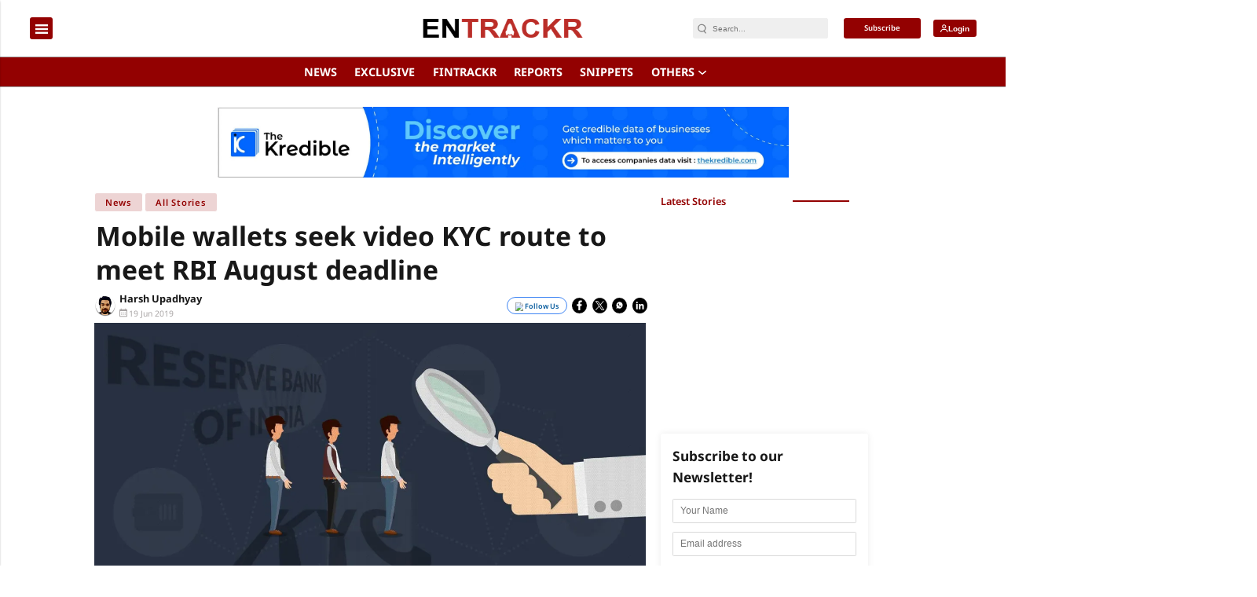

--- FILE ---
content_type: text/html; charset=utf-8
request_url: https://entrackr.com/2019/06/mobile-wallet-seek-video-kyc-route-to-meet-rbi-deadline/
body_size: 46093
content:
<!doctype html><html ⚡ lang="en" prefix="og: https://ogp.me/ns#" i-amphtml-layout i-amphtml-no-boilerplate transformed="self;v=1"><head><style amp-runtime i-amphtml-version="012403142137000">html{overflow-x:hidden!important}html.i-amphtml-fie{height:100%!important;width:100%!important}html:not([amp4ads]),html:not([amp4ads]) body{height:auto!important}html:not([amp4ads]) body{margin:0!important}body{-webkit-text-size-adjust:100%;-moz-text-size-adjust:100%;-ms-text-size-adjust:100%;text-size-adjust:100%}html.i-amphtml-singledoc.i-amphtml-embedded{-ms-touch-action:pan-y pinch-zoom;touch-action:pan-y pinch-zoom}html.i-amphtml-fie>body,html.i-amphtml-singledoc>body{overflow:visible!important}html.i-amphtml-fie:not(.i-amphtml-inabox)>body,html.i-amphtml-singledoc:not(.i-amphtml-inabox)>body{position:relative!important}html.i-amphtml-ios-embed-legacy>body{overflow-x:hidden!important;overflow-y:auto!important;position:absolute!important}html.i-amphtml-ios-embed{overflow-y:auto!important;position:static}#i-amphtml-wrapper{overflow-x:hidden!important;overflow-y:auto!important;position:absolute!important;top:0!important;left:0!important;right:0!important;bottom:0!important;margin:0!important;display:block!important}html.i-amphtml-ios-embed.i-amphtml-ios-overscroll,html.i-amphtml-ios-embed.i-amphtml-ios-overscroll>#i-amphtml-wrapper{-webkit-overflow-scrolling:touch!important}#i-amphtml-wrapper>body{position:relative!important;border-top:1px solid transparent!important}#i-amphtml-wrapper+body{visibility:visible}#i-amphtml-wrapper+body .i-amphtml-lightbox-element,#i-amphtml-wrapper+body[i-amphtml-lightbox]{visibility:hidden}#i-amphtml-wrapper+body[i-amphtml-lightbox] .i-amphtml-lightbox-element{visibility:visible}#i-amphtml-wrapper.i-amphtml-scroll-disabled,.i-amphtml-scroll-disabled{overflow-x:hidden!important;overflow-y:hidden!important}amp-instagram{padding:54px 0px 0px!important;background-color:#fff}amp-iframe iframe{box-sizing:border-box!important}[amp-access][amp-access-hide]{display:none}[subscriptions-dialog],body:not(.i-amphtml-subs-ready) [subscriptions-action],body:not(.i-amphtml-subs-ready) [subscriptions-section]{display:none!important}amp-experiment,amp-live-list>[update]{display:none}amp-list[resizable-children]>.i-amphtml-loading-container.amp-hidden{display:none!important}amp-list [fetch-error],amp-list[load-more] [load-more-button],amp-list[load-more] [load-more-end],amp-list[load-more] [load-more-failed],amp-list[load-more] [load-more-loading]{display:none}amp-list[diffable] div[role=list]{display:block}amp-story-page,amp-story[standalone]{min-height:1px!important;display:block!important;height:100%!important;margin:0!important;padding:0!important;overflow:hidden!important;width:100%!important}amp-story[standalone]{background-color:#000!important;position:relative!important}amp-story-page{background-color:#757575}amp-story .amp-active>div,amp-story .i-amphtml-loader-background{display:none!important}amp-story-page:not(:first-of-type):not([distance]):not([active]){transform:translateY(1000vh)!important}amp-autocomplete{position:relative!important;display:inline-block!important}amp-autocomplete>input,amp-autocomplete>textarea{padding:0.5rem;border:1px solid rgba(0,0,0,.33)}.i-amphtml-autocomplete-results,amp-autocomplete>input,amp-autocomplete>textarea{font-size:1rem;line-height:1.5rem}[amp-fx^=fly-in]{visibility:hidden}amp-script[nodom],amp-script[sandboxed]{position:fixed!important;top:0!important;width:1px!important;height:1px!important;overflow:hidden!important;visibility:hidden}
/*# sourceURL=/css/ampdoc.css*/[hidden]{display:none!important}.i-amphtml-element{display:inline-block}.i-amphtml-blurry-placeholder{transition:opacity 0.3s cubic-bezier(0.0,0.0,0.2,1)!important;pointer-events:none}[layout=nodisplay]:not(.i-amphtml-element){display:none!important}.i-amphtml-layout-fixed,[layout=fixed][width][height]:not(.i-amphtml-layout-fixed){display:inline-block;position:relative}.i-amphtml-layout-responsive,[layout=responsive][width][height]:not(.i-amphtml-layout-responsive),[width][height][heights]:not([layout]):not(.i-amphtml-layout-responsive),[width][height][sizes]:not(img):not([layout]):not(.i-amphtml-layout-responsive){display:block;position:relative}.i-amphtml-layout-intrinsic,[layout=intrinsic][width][height]:not(.i-amphtml-layout-intrinsic){display:inline-block;position:relative;max-width:100%}.i-amphtml-layout-intrinsic .i-amphtml-sizer{max-width:100%}.i-amphtml-intrinsic-sizer{max-width:100%;display:block!important}.i-amphtml-layout-container,.i-amphtml-layout-fixed-height,[layout=container],[layout=fixed-height][height]:not(.i-amphtml-layout-fixed-height){display:block;position:relative}.i-amphtml-layout-fill,.i-amphtml-layout-fill.i-amphtml-notbuilt,[layout=fill]:not(.i-amphtml-layout-fill),body noscript>*{display:block;overflow:hidden!important;position:absolute;top:0;left:0;bottom:0;right:0}body noscript>*{position:absolute!important;width:100%;height:100%;z-index:2}body noscript{display:inline!important}.i-amphtml-layout-flex-item,[layout=flex-item]:not(.i-amphtml-layout-flex-item){display:block;position:relative;-ms-flex:1 1 auto;flex:1 1 auto}.i-amphtml-layout-fluid{position:relative}.i-amphtml-layout-size-defined{overflow:hidden!important}.i-amphtml-layout-awaiting-size{position:absolute!important;top:auto!important;bottom:auto!important}i-amphtml-sizer{display:block!important}@supports (aspect-ratio:1/1){i-amphtml-sizer.i-amphtml-disable-ar{display:none!important}}.i-amphtml-blurry-placeholder,.i-amphtml-fill-content{display:block;height:0;max-height:100%;max-width:100%;min-height:100%;min-width:100%;width:0;margin:auto}.i-amphtml-layout-size-defined .i-amphtml-fill-content{position:absolute;top:0;left:0;bottom:0;right:0}.i-amphtml-replaced-content,.i-amphtml-screen-reader{padding:0!important;border:none!important}.i-amphtml-screen-reader{position:fixed!important;top:0px!important;left:0px!important;width:4px!important;height:4px!important;opacity:0!important;overflow:hidden!important;margin:0!important;display:block!important;visibility:visible!important}.i-amphtml-screen-reader~.i-amphtml-screen-reader{left:8px!important}.i-amphtml-screen-reader~.i-amphtml-screen-reader~.i-amphtml-screen-reader{left:12px!important}.i-amphtml-screen-reader~.i-amphtml-screen-reader~.i-amphtml-screen-reader~.i-amphtml-screen-reader{left:16px!important}.i-amphtml-unresolved{position:relative;overflow:hidden!important}.i-amphtml-select-disabled{-webkit-user-select:none!important;-ms-user-select:none!important;user-select:none!important}.i-amphtml-notbuilt,[layout]:not(.i-amphtml-element),[width][height][heights]:not([layout]):not(.i-amphtml-element),[width][height][sizes]:not(img):not([layout]):not(.i-amphtml-element){position:relative;overflow:hidden!important;color:transparent!important}.i-amphtml-notbuilt:not(.i-amphtml-layout-container)>*,[layout]:not([layout=container]):not(.i-amphtml-element)>*,[width][height][heights]:not([layout]):not(.i-amphtml-element)>*,[width][height][sizes]:not([layout]):not(.i-amphtml-element)>*{display:none}amp-img:not(.i-amphtml-element)[i-amphtml-ssr]>img.i-amphtml-fill-content{display:block}.i-amphtml-notbuilt:not(.i-amphtml-layout-container),[layout]:not([layout=container]):not(.i-amphtml-element),[width][height][heights]:not([layout]):not(.i-amphtml-element),[width][height][sizes]:not(img):not([layout]):not(.i-amphtml-element){color:transparent!important;line-height:0!important}.i-amphtml-ghost{visibility:hidden!important}.i-amphtml-element>[placeholder],[layout]:not(.i-amphtml-element)>[placeholder],[width][height][heights]:not([layout]):not(.i-amphtml-element)>[placeholder],[width][height][sizes]:not([layout]):not(.i-amphtml-element)>[placeholder]{display:block;line-height:normal}.i-amphtml-element>[placeholder].amp-hidden,.i-amphtml-element>[placeholder].hidden{visibility:hidden}.i-amphtml-element:not(.amp-notsupported)>[fallback],.i-amphtml-layout-container>[placeholder].amp-hidden,.i-amphtml-layout-container>[placeholder].hidden{display:none}.i-amphtml-layout-size-defined>[fallback],.i-amphtml-layout-size-defined>[placeholder]{position:absolute!important;top:0!important;left:0!important;right:0!important;bottom:0!important;z-index:1}amp-img[i-amphtml-ssr]:not(.i-amphtml-element)>[placeholder]{z-index:auto}.i-amphtml-notbuilt>[placeholder]{display:block!important}.i-amphtml-hidden-by-media-query{display:none!important}.i-amphtml-element-error{background:red!important;color:#fff!important;position:relative!important}.i-amphtml-element-error:before{content:attr(error-message)}i-amp-scroll-container,i-amphtml-scroll-container{position:absolute;top:0;left:0;right:0;bottom:0;display:block}i-amp-scroll-container.amp-active,i-amphtml-scroll-container.amp-active{overflow:auto;-webkit-overflow-scrolling:touch}.i-amphtml-loading-container{display:block!important;pointer-events:none;z-index:1}.i-amphtml-notbuilt>.i-amphtml-loading-container{display:block!important}.i-amphtml-loading-container.amp-hidden{visibility:hidden}.i-amphtml-element>[overflow]{cursor:pointer;position:relative;z-index:2;visibility:hidden;display:initial;line-height:normal}.i-amphtml-layout-size-defined>[overflow]{position:absolute}.i-amphtml-element>[overflow].amp-visible{visibility:visible}template{display:none!important}.amp-border-box,.amp-border-box *,.amp-border-box :after,.amp-border-box :before{box-sizing:border-box}amp-pixel{display:none!important}amp-analytics,amp-auto-ads,amp-story-auto-ads{position:fixed!important;top:0!important;width:1px!important;height:1px!important;overflow:hidden!important;visibility:hidden}amp-story{visibility:hidden!important}html.i-amphtml-fie>amp-analytics{position:initial!important}[visible-when-invalid]:not(.visible),form [submit-error],form [submit-success],form [submitting]{display:none}amp-accordion{display:block!important}@media (min-width:1px){:where(amp-accordion>section)>:first-child{margin:0;background-color:#efefef;padding-right:20px;border:1px solid #dfdfdf}:where(amp-accordion>section)>:last-child{margin:0}}amp-accordion>section{float:none!important}amp-accordion>section>*{float:none!important;display:block!important;overflow:hidden!important;position:relative!important}amp-accordion,amp-accordion>section{margin:0}amp-accordion:not(.i-amphtml-built)>section>:last-child{display:none!important}amp-accordion:not(.i-amphtml-built)>section[expanded]>:last-child{display:block!important}
/*# sourceURL=/css/ampshared.css*/</style><link rel="preload" href="https://cdn.ampproject.org/v0.js" as="script"><!-- <link rel="preconnect" href="https://securepubads.g.doubleclick.net/" crossorigin="use-credentials"> --><link rel="preconnect" href="https://img-cdn.publive.online/"><!-- <link rel="preconnect" href="https://d2vbj8g7upsspg.cloudfront.net/" crossorigin> --><link rel="preconnect" href="https://fonts.gstatic.com/" crossorigin><link rel="preconnect" href="https://analytics.thepublive.com/" crossorigin><!-- <link rel="preconnect" href="https://cdn.ampproject.org/" crossorigin> --><link rel="dns-prefetch" href="https://securepubads.g.doubleclick.net/"><link rel="dns-prefetch" href="https://www.googletagmanager.com/"><!-- <link rel="dns-prefetch" href="https://img-cdn.publive.online/"> --><!-- <link rel="dns-prefetch" href="https://d2vbj8g7upsspg.cloudfront.net/"> --><!-- <link rel="dns-prefetch" href="https://fonts.gstatic.com/"> --><link rel="preload" href="/static/css/bootstrap.min.css" as="style"><link rel="manifest" href="/manifest.json"><!-- favicon --><link rel="shortcut icon" type="image/webp" href="https://img-cdn.publive.online/fit-in/48x48/filters:format(webp)/entrackr/media/agency_attachments/2024/10/18/7nuIOtqTYRa1BJxmp6dt.png"><link rel="preload" as="image" fetchpriority="high" href="https://img-cdn.publive.online/fit-in/1280x960/filters:format(webp)/entrackr/media/post_attachments/wp-content/uploads/2017/10/kYC-image.jpg" type="image/webp"><!-- <meta https-equiv="Content-Security-Policy" content="upgrade-insecure-requests"> --><meta charset="UTF-8"><meta name="robots" content="max-image-preview:large"><meta name="viewport" content="width=device-width, initial-scale=1.0"><meta name="google-site-verification" content="5-uhmgLB1k--879KlxqiXzJZiP2a9ZAo8ayd-LwdFYk"></meta><meta name="title" property="og:title" content="Mobile wallets seek video KYC route to meet RBI August deadline"></meta><title> Mobile wallets seek video KYC route to meet RBI August deadline</title><meta property="og:description" content="Now, these companies can't bypass RBI guidelines and the August 31 deadline, so they are reportedly mulling over an alternative route for KYC"></meta><meta name="description" content="Now, these companies can't bypass RBI guidelines and the August 31 deadline, so they are reportedly mulling over an alternative route for KYC"><!-- Facebook --><meta name="author" content="Harsh Upadhyay"><meta name="type" property="og:type" content="Article"></meta><meta name="url" property="og:url" content="https://entrackr.com/2019/06/mobile-wallet-seek-video-kyc-route-to-meet-rbi-deadline/"></meta><meta property="og:site_name" content="Entrackr"></meta><meta name="og:locale" content="en_IN"><meta name="twitter:title" content="Mobile wallets seek video KYC route to meet RBI August deadline"><meta property="twitter:site" content="Entrackr"></meta><meta name="url" property="twitter:url" content="https://entrackr.com/2019/06/mobile-wallet-seek-video-kyc-route-to-meet-rbi-deadline/"></meta><meta name="twitter:description" content="Now, these companies can't bypass RBI guidelines and the August 31 deadline, so they are reportedly mulling over an alternative route for KYC"><meta name="twitter:image" content="https://img-cdn.publive.online/fit-in/1200x675/entrackr/media/post_attachments/wp-content/uploads/2017/10/kYC-image.jpg"><meta name="twitter:card" content="summary_large_image"><meta name="image" property="og:image" content="https://img-cdn.publive.online/fit-in/1200x675/entrackr/media/post_attachments/wp-content/uploads/2017/10/kYC-image.jpg"><meta property="og:image:type" content="image/jpeg"><meta property="og:image:width" content="1200"><meta property="og:image:height" content="675"><meta property="twitter:image:width" content="1200"><meta property="twitter:image:height" content="675"><meta property="twitter:image:type" content="image/jpeg"><link rel="alternate" type="application/rss+xml" title="Entrackr — RSS" href="https://entrackr.com/rss"><!-- json+ld for logo start--><script type="application/ld+json">
    {
      "@context": "https://schema.org",
      "@type": "WebSite",
      "url": "https://entrackr.com",
      "potentialAction": {
        "@type": "SearchAction",
        "target": "https://entrackr.com/search?title={search_term_string}",
        "query-input": "required name=search_term_string"
      }
    }
  </script><script type="application/ld+json">
      {
      "@context": "https://schema.org",
      "@type": "WebPage",
      "name": "Mobile wallets seek video KYC route to meet RBI August deadline",
      "description": "Now, these companies can&#x27;t bypass RBI guidelines and the August 31 deadline, so they are reportedly mulling over an alternative route for KYC",
      
      "speakable": {
        "@type": "SpeakableSpecification",
        "xpath": [
          "//title",
          "//meta[@name='description']/@content"
        ]
      },
      "url": "https://entrackr.com/2019/06/mobile-wallet-seek-video-kyc-route-to-meet-rbi-deadline/",
      "mainContentOfPage": "News",
      "inLanguage": "en"
    }
  </script><script type="application/ld+json">
    {
      "@context": "https://schema.org",
      "@type": "SiteNavigationElement",
      "name": ["home"
      
          
              ,"News"
          
          
      
          
              ,"EXCLUSIVE"
          
          
      
          
              ,"FINTRACKR"
          
          
      
          
              ,"REPORTS"
          
          
      
          
              ,"SNIPPETS"
          
          
      
          
          
              
                  
                      ,"ESOPTrackr"
                  
                  
              
                  
                      ,"Policy"
                  
                  
              
                  
                      ,"Meet The Authors"
                  
                  
              
                  
                      ,"TELL YOUR TALE"
                  
                  
              
          
      ],

      "url": ["https://entrackr.com"
         
          
            ,"https://entrackr.com/news"
            
          
         
          
            ,"https://entrackr.com/exclusive"
            
          
         
          
            ,"https://entrackr.com/fintrackr"
            
          
         
          
            ,"https://entrackr.com/report"
            
          
         
          
            ,"https://entrackr.com/snippets"
            
          
         
          
          
        
        
        ,"https://entrackr.com/esoptrackr"
        
        
        
        
        ,"https://entrackr.com/policy"
        
        
        
        
        ,"https://entrackr.com/authors"
        
        
        
        
        ,"https://entrackr.com/tell-your-tale"
        
        
        
        
        ]
    }
  </script><script type="application/ld+json">
    {
    "@context": "https://schema.org",
    "@type": "NewsArticle",
    "mainEntityOfPage": {
        "@type": "WebPage",
        "@id": "https://entrackr.com/2019/06/mobile-wallet-seek-video-kyc-route-to-meet-rbi-deadline/"
        },
    "headline": "Mobile wallets seek video KYC route to meet RBI August deadline",
    "image": [ "https://img-cdn.publive.online/fit-in/1200x675/filters:format(webp)/entrackr/media/post_attachments/wp-content/uploads/2017/10/kYC-image.jpg" ],
    "datePublished": "2019-06-19T07:39:45+05:30",
    "dateModified": "2019-06-19T07:39:45+05:30",
    "author": [
    
      
      {
        "@type": "Person",
        "name": "Harsh Upadhyay",
        "url": "https://entrackr.com/author/hu930",
        "description": "Started his professional career from an edtech startup, Harsh has more than four years of experience with startup ecosystem. He loves to play with numbers, chase data driven stories and coin new terms. Currently based in Gurugram, he can be reached at

harsh@entrackr.com" ,
        "image": {
          "@type": "ImageObject",
          "url": "https://img-cdn.publive.online/fit-in/400x400/filters:format(webp)/entrackr/media/member_avatars/2024/10/21/2024-10-21t083427265z-harsh-sir-768x768.png",
          "width": 400,
          "height": 400
        } 
      } 
      
    
    ],
    "publisher": {
        "@type": "Organization",
        "name": "Entrackr",
        "sameAs": [
            "https://www.facebook.com/entrackr/",
            "https://www.linkedin.com/company/entrackr/posts/?feedView=all",
            "https://x.com/entrackr",
            "https://www.instagram.com/entrackr/",
            "",
            ""
        ],
        "logo": {
            "@type": "ImageObject",
            "url": "https://img-cdn.publive.online/fit-in/600x60/filters:format(webp)/filters:fill(white)/entrackr/media/agency_attachments/2024/10/18/XDGqYgwk8PhvKwQWyFWY.png",
            "width":600,
            "height":60
        }
        },
    
        "isAccessibleForFree":true,
    
    
        "keywords":" 
          ",
    
    "associatedMedia":{
        "@type":"ImageObject",
        "url":"https://img-cdn.publive.online/fit-in/1200x675/filters:format(webp)/entrackr/media/post_attachments/wp-content/uploads/2017/10/kYC-image.jpg",
        "width":1200,
        "height":675
    },
    "description": "Now, these companies can't bypass RBI guidelines and the August 31 deadline, so they are reportedly mulling over an alternative route for KYC",
    "inLanguage": "en",
    "articleBody": "&amp;quot;Ahead of RBI deadline to do physical verification to fulfill the requirements for e-KYC norms by the banking regulator, many mobile wallets companies are finding themselves in trouble. Industry experts claim that doing physical KYC in such a short time frame will be a daunting task, however, the real concern cropped up is the expense involved in this process. Now, these companies can&amp;amp;#x27;t bypass RBI guidelines and the August 31 deadline, so they are reportedly mulling over an alternative route to complete the process. One of the convenient ways will be video KYC for which a clear guideline is yet to come. If implemented, video KYC can reduce the cost as well as workload by a significant margin. At present, mobile wallets companies have to bear around Rs 250 for each customer on physical KYC. The issue was highlighted by digital payments major Paytm when it estimated that doing physical KYC will give an additional burden of Rs 2,500 crore on the company as it has around 100 million customers without full KYC. The company had\u00a0reportedly made representations\u00a0to the RBI and discussed the issue with the\u00a0Nandan Nilekani-led Committee to allow minimum KYC wallets to remain operational even after August 31. An ET report also said that some big companies are moving on to a Unified Payments Interface-based system to bypass the mandatory KYC requirements. As far as video-based KYC is concerned, it&amp;amp;#x27;s a viable process and had been suggested by some technology startups. Even RBI was mulling to introduce new modes of electronic verification of customers, including live video. Video KYC only requires a customer to upload identity proofs such as photograph, address proof, a cancelled cheque, PAN card and signatures on the platform. Infrastructural challenges like internet connectivity and customer awareness may become a hurdle in implementing video KYC but it will ease the burden of digital wallet companies. Earlier in Feb, RBI had given a six-month extension for full KYC for putting in place alternative systems of completing the KYC process. Now onus lies with wallet operators to come up with an alternative convenient route for e-KYC within two months time. &amp;quot;"
    }
</script><script type="application/ld+json">
{
"@context": "https://schema.org",
"@type": "BreadcrumbList",
"itemListElement": [{
"@type": "ListItem",
"position": 1,
"name": "Entrackr",
"item": "https://entrackr.com"
}


,{
    "@type": "ListItem",
    "position": 2,
    "name": "News",
    "item": "https://entrackr.com/news"
}


,{
    "@type": "ListItem",
    "position": 3,
    "name": "Mobile wallets seek video KYC route to meet RBI August deadline",
    "item": "https://entrackr.com/2019/06/mobile-wallet-seek-video-kyc-route-to-meet-rbi-deadline/"
}

]
}
</script><script async src="https://cdn.ampproject.org/v0.js"></script><script async custom-element="amp-ad" src="https://cdn.ampproject.org/v0/amp-ad-0.1.js"></script><script async custom-element="amp-sticky-ad" src="https://cdn.ampproject.org/v0/amp-sticky-ad-1.0.js"></script><script async custom-element="amp-social-share" src="https://cdn.ampproject.org/v0/amp-social-share-0.1.js"></script><link rel="stylesheet" href="/static/css/bootstrap.min.css"><style amp-custom>@font-face{font-family:'Noto Sans';font-style:italic;font-weight:400;font-stretch:100%;font-display:swap;src:url(https://fonts.gstatic.com/s/notosans/v37/o-0ZIpQlx3QUlC5A4PNr4C5OaxRsfNNlKbCePevtuXOm.woff2) format('woff2');unicode-range:U+0000-00FF,U+0131,U+0152-0153,U+02BB-02BC,U+02C6,U+02DA,U+02DC,U+0304,U+0308,U+0329,U+2000-206F,U+20AC,U+2122,U+2191,U+2193,U+2212,U+2215,U+FEFF,U+FFFD}@font-face{font-family:'Noto Sans';font-style:italic;font-weight:500;font-stretch:100%;font-display:swap;src:url(https://fonts.gstatic.com/s/notosans/v37/o-0ZIpQlx3QUlC5A4PNr4C5OaxRsfNNlKbCePevtuXOm.woff2) format('woff2');unicode-range:U+0000-00FF,U+0131,U+0152-0153,U+02BB-02BC,U+02C6,U+02DA,U+02DC,U+0304,U+0308,U+0329,U+2000-206F,U+20AC,U+2122,U+2191,U+2193,U+2212,U+2215,U+FEFF,U+FFFD}@font-face{font-family:'Noto Sans';font-style:italic;font-weight:600;font-stretch:100%;font-display:swap;src:url(https://fonts.gstatic.com/s/notosans/v37/o-0ZIpQlx3QUlC5A4PNr4C5OaxRsfNNlKbCePevtuXOm.woff2) format('woff2');unicode-range:U+0000-00FF,U+0131,U+0152-0153,U+02BB-02BC,U+02C6,U+02DA,U+02DC,U+0304,U+0308,U+0329,U+2000-206F,U+20AC,U+2122,U+2191,U+2193,U+2212,U+2215,U+FEFF,U+FFFD}@font-face{font-family:'Noto Sans';font-style:italic;font-weight:700;font-stretch:100%;font-display:swap;src:url(https://fonts.gstatic.com/s/notosans/v37/o-0ZIpQlx3QUlC5A4PNr4C5OaxRsfNNlKbCePevtuXOm.woff2) format('woff2');unicode-range:U+0000-00FF,U+0131,U+0152-0153,U+02BB-02BC,U+02C6,U+02DA,U+02DC,U+0304,U+0308,U+0329,U+2000-206F,U+20AC,U+2122,U+2191,U+2193,U+2212,U+2215,U+FEFF,U+FFFD}@font-face{font-family:'Noto Sans';font-style:normal;font-weight:400;font-stretch:100%;font-display:swap;src:url(https://fonts.gstatic.com/s/notosans/v37/o-0bIpQlx3QUlC5A4PNB6Ryti20_6n1iPHjc5a7duw.woff2) format('woff2');unicode-range:U+0000-00FF,U+0131,U+0152-0153,U+02BB-02BC,U+02C6,U+02DA,U+02DC,U+0304,U+0308,U+0329,U+2000-206F,U+20AC,U+2122,U+2191,U+2193,U+2212,U+2215,U+FEFF,U+FFFD}@font-face{font-family:'Noto Sans';font-style:normal;font-weight:500;font-stretch:100%;font-display:swap;src:url(https://fonts.gstatic.com/s/notosans/v37/o-0bIpQlx3QUlC5A4PNB6Ryti20_6n1iPHjc5a7duw.woff2) format('woff2');unicode-range:U+0000-00FF,U+0131,U+0152-0153,U+02BB-02BC,U+02C6,U+02DA,U+02DC,U+0304,U+0308,U+0329,U+2000-206F,U+20AC,U+2122,U+2191,U+2193,U+2212,U+2215,U+FEFF,U+FFFD}@font-face{font-family:'Noto Sans';font-style:normal;font-weight:600;font-stretch:100%;font-display:swap;src:url(https://fonts.gstatic.com/s/notosans/v37/o-0bIpQlx3QUlC5A4PNB6Ryti20_6n1iPHjc5a7duw.woff2) format('woff2');unicode-range:U+0000-00FF,U+0131,U+0152-0153,U+02BB-02BC,U+02C6,U+02DA,U+02DC,U+0304,U+0308,U+0329,U+2000-206F,U+20AC,U+2122,U+2191,U+2193,U+2212,U+2215,U+FEFF,U+FFFD}@font-face{font-family:'Noto Sans';font-style:normal;font-weight:700;font-stretch:100%;font-display:swap;src:url(https://fonts.gstatic.com/s/notosans/v37/o-0bIpQlx3QUlC5A4PNB6Ryti20_6n1iPHjc5a7duw.woff2) format('woff2');unicode-range:U+0000-00FF,U+0131,U+0152-0153,U+02BB-02BC,U+02C6,U+02DA,U+02DC,U+0304,U+0308,U+0329,U+2000-206F,U+20AC,U+2122,U+2191,U+2193,U+2212,U+2215,U+FEFF,U+FFFD}:root{--pub-font-family:Noto Sans,Helvetica,Arial,sans-serif;--pub-font-family-secondary:Noto Sans,Helvetica,Arial,sans-serif}:root{--p-nav-txt-color:#8D8D8D;--p-main-bg-color:#fff;--p-txt-1-color:#181818;--p-txt-color:#303030;--p-icon-color:#000;--p-svg-fill:#181818;--p-svg-fill-bg:#fff;--p-ad-div-color:#F5F5F5;--p-sec-bg--color:#fff;--p-card-author-color:#EBEBEB;--p-rec-color:#fff;--p-nav-border-color:#A0A0A0;--p-s-form-bg-color:#EFEFEF;--p-bg-high-color:#fff;}:root{--white:#ffffff;--white-rgb:255,255,255;--black:#000000;--black-rgb:0,0,0;--primary:#fd9250;--primary-rgb:253,146,80;--p-black:#4b4b4b;--time-color:#423e3e;--publisher_color:#930101;--link_text_color:#FFFFFF;}body{font-family:var( --pub-font-family);background-color:var(--p-main-bg-color);}.primary_font{font-family:var( --pub-font-family);}.secondary_font{font-family:var( --pub-font-family-secondary);}a{color:var(--p-txt-1-color);}a:hover{color:var(--p-txt-1-color);}.nav_color{background-color:#FFFFFF;}button{cursor:pointer;outline:none;border:none;}a{text-decoration:none;}p{font-size:14px;}.share-btn-amp{background:#25D366;padding:0.5em;border-radius:5px;color:#ffffff;}.share-btn-amp:hover{color:#fff;}.btn-amp-fb{background:#3b5998;}.btn-amp-twit{background:#1da1f2;}.header-class{background-color:var(--p-main-bg-color);position:relative;transition:0.5s ease-in-out;position:fixed;top:0;left:0;width:100%;z-index:9060;}.header-top{background:#FFFFFF;display:flex;justify-content:flex-start;align-items:center;height:90px;}.mob-menu-open-btn,.lang-and-search .select-lang-btn,.lang-and-search .search-btn{background-color:transparent;border:none;outline:none;cursor:pointer;padding:0;margin:0;}.lang-and-search .select-lang-btn{margin-right:30px;}.lang-and-search .search-btn{margin-right:20px;}.right_banner{text-align:center;margin-top:9px;}.left_banner{text-align:center;margin-top:10px;}.social-link{display:flex;align-items:center;}.sidebar_social_link{justify-content:center;}.social-link svg{fill:var(--p-icon-color);}.social-link .svg_bg{fill:var(--p-main-bg-color);}.social-link a{margin-right:10px;}.page-links a{width:100%;display:flex;align-items:center;color:var(--p-txt-1-color);margin-bottom:20px;font-weight:500;font-size:12px;line-height:14px;text-transform:uppercase;}.tc-and-privacy-text a{color:var(--black);font-weight:600;}.search-form button{background-color:transparent;border:none;outline:none;cursor:pointer;padding:0;margin:0;}.search-form button svg{width:22px;height:22px;}.select-lang-modal{background-color:rgba(var(--black-rgb),0.5);}.select-lang-modal a{color:var(--black);font-size:16px;font-weight:500;padding:5px 0;border-bottom:1px solid #4b4b4b1a;}.select-lang-modal a svg circle#Ellipse_195{opacity:0;}.select-lang-modal a.active svg circle#Ellipse_195{opacity:1;}.select-lang-modal .modal-content{position:relative;display:flex;flex-direction:column;width:100%;pointer-events:auto;background-color:#fff;background-clip:padding-box;border:none;border-radius:10px;outline:0;}.select-lang-modal .cancel-btn{outline:none;border:none;background-color:var(--white);color:rgba(var(--black-rgb),0.5);font-size:15px;font-weight:600;}@media screen and (max-width:576px){.modal-dialog{margin-top:30%;}.lang-and-search .search-btn{margin-right:10px;}.lang-and-search .search-btn svg{width:20px;height:20px;}}strong{margin-bottom:30px;}.modal{z-index:110;background:rgba(0,0,0,0.7);}.lightbox-shadow{max-height:100%;height:100%;overflow:auto;background:rgba(0,0,0,0.7);}.background_trans{background-color:transparent;}amp-sidebar{max-width:100vw;}.amp-sidebar-mask{z-index:0;}a{text-decoration:none;}.d-md-block{display:block}.js_date{display:none;}.display-none{display:none;}.display-block{display:block;}.display-in-block{display:inline-block;}.side-banner-sticky{position:sticky;}.amp-next-page-separator{border-top:1px solid lightgrey;}.next-article-dropdown{font-size:18px;padding:15px 30px;display:inline-block;border:1px solid #b0b0b0;cursor:default;background:var(--p-sec-bg--color);color:var(--p-txt-1-color);z-index:9;align-items:center;zoom:0.8;}.read-more-article-box{display:flex;align-items:center;}.divider-line{flex-grow:1;border-bottom:1px solid #b0b0b0;}.unselectable{-webkit-user-select:none;-webkit-touch-callout:none;-moz-user-select:none;-ms-user-select:none;user-select:none;}.top-ad{margin:45px auto 0px auto;}.max-width{width:985px;}.subscribe-text{display:flex;flex-direction:column;align-items:center;align-items:flex-start;zoom:0.9;margin:20px;}.subscribe-text-head{color:var(--p-txt-1-color);font-size:24px;font-style:normal;font-weight:700;line-height:41.197px;}.subscribe-text input{border:1px solid #b3b3b3;border-radius:10px;font-style:normal;font-weight:400;font-size:16px;line-height:24px;color:var(--p-txt-color);padding:7px 15px;background-color:var(--p-bg-high-color);}.subscribe-text button{background:#930101;border-radius:8px;}.subscribe-text button span{font-style:normal;font-weight:600;font-size:20px;line-height:30px;color:#FFFFFF;}.my-float{z-index:10}.modal-close{position:absolute;left:90%;top:16px;z-index:10;}.back_to_home{background:#930101;border-radius:8px;display:flex;flex-direction:row;justify-content:center;align-items:center;padding:0px 122px;}.floating_video{position:fixed;bottom:20px;right:20px;z-index:100;}.subscribe-text-head-right-side{font-style:normal;font-weight:700;font-size:30px;line-height:38px;color:var(--p-txt-1-color);}.nav-user-account{margin-right:10px;margin-left:10px;}.nav-user-account button{background-color:transparent;display:flex;justify-content:space-around;align-items:center;gap:5px;padding:0px;}#user-dropdown-icon{fill:white;width:0.95rem;margin-top:0.4rem;}.nav-user-account .user-sign-up-btn{background-color:#930101;border-radius:4px;font-size:inherit;font-size:12px;font-weight:600;padding:7px 11px;color:#FFFFFF;}.sign-up-modal{margin-top:4rem;}.sign-up-modal-content{position:relative;display:flex;justify-content:center;align-items:center;flex-direction:column;padding:3rem 2rem;gap:1rem;cursor:default;}.sign-up-modal-content label{font-weight:400;margin:0;font-weight:400;font-size:32px;line-height:150%;text-align:center;color:#000000;}.sign-up-modal-content .signup-up-options-route{margin:0;}.sign-up-modal-content .signup-up-option{padding:0.3rem 1rem;border:1px solid #D9D9D9;list-style:none;margin:1rem 0;border-radius:30px;font-weight:500;font-size:14px;line-height:35px;letter-spacing:0.02em;color:#000000;}.sign-up-modal-content .signup-up-option button,.sign-up-modal-content .signup-up-option a{background-color:transparent;width:100%;height:100%;gap:10px;display:flex;justify-content:flex-start;align-items:center;font-weight:400;}.sign-up-modal-content .signup-up-option img{height:1.1rem;width:2rem;}.close-sign-up-btn{position:absolute;top:10px;right:1rem;background-color:transparent;padding:0;}.close-sign-up-btn svg{fill:#757575;width:1rem;}.signup-up-divider{display:flex;justify-content:center;align-items:center;gap:10px;font-weight:400;font-size:20px;line-height:150%;}.signup-up-divider .divider{border:1px solid #eaecf2;display:flex;flex-grow:0;height:0.01px;width:12rem;}.login-redirect_wrapper{font-size:14px;}.login-redirect_wrapper p{margin:0;}.login-redirect_wrapper #login-redirect{color:#3478EB;cursor:pointer;}.signup-tnc{font-size:12px;margin:0;text-align:center;}.signup-tnc a{color:#930101;cursor:pointer;}.user-account-logo{background-color:#930101;border-radius:4px;font-size:12px;font-weight:600;padding:7px 11px;color:#FFFFFF;}.user-account-logo svg{fill:#adaaaa;width:1rem;}.user-account-logo img{width:100%;height:100%;}.navbar-user-dropdown{position:absolute;background-color:var(--p-main-bg-color);top:2.2rem;right:3rem;z-index:999;border:1px solid #B7B7B7;}.navbar-user-dropdown ul{margin:0;}.navbar-user-dropdown li{width:11rem;background-color:white;padding:4px 22px 4px 16px;gap:8px;list-style:none;}.navbar-user-dropdown li a{width:100%;display:block;}.authorised-user-logo{width:40px;}.signup-wrapper{margin:8px 0;text-align:center;}.custom-google-button{display:none;}.line_clamp{display:-webkit-box;-webkit-box-orient:vertical;overflow:hidden;}.lang_modal{z-index:1041;overflow:auto;}.lang_modal .lang_a{border-bottom:1px solid lightgrey;padding:0.5rem 0px;}.mega-menu ol,.mega-menu .first-submenu{padding:0;}.old-nav{text-transform:uppercase;}.mega-menu .main-menu label.main-menu-dropdown-icon{width:100%;cursor:pointer;z-index:10;}.mega-menu .main-menu input[type='checkbox']:checked + .main-menu-dropdown-list-sidebar{display:block;}.mega-menu .main-menu input[type='checkbox']:checked + .main-menu-dropdown-list{display:block;}.mega-menu .main-menu input[type='checkbox']:not(:checked) + .main-menu-dropdown-list-sidebar{display:none;}.mega-menu .main-menu input[type='checkbox']{display:none;}.mega-menu #mobile-menu{position:relative;display:block;padding:16px;cursor:pointer;}.mega-menu #mobile-menu span.main-menu-dropdown-icon{bottom:0;width:50px;cursor:pointer;}.mega-menu #mobile-menu .main-menu-dropdown-icon,.mega-menu #mobile-menu span.main-menu-dropdown-icon{position:absolute;top:0;right:0;}.mega-menu .main-menu{z-index:100;font-weight:400;font-size:14px;}.mega-menu .main-menu .main-menu-dropdown{position:relative;display:block;}.mobile-nav .new-header .main-menu .main-menu-dropdown{border-bottom:1px solid #e7e7e7;margin:0px 5px;}.desktop-nav .second-submenu.more_10{min-height:75vh;position:static;}.desktop-nav .first-submenu,.desktop-nav .second-submenu{position:static;text-transform:capitalize;min-height:100%;}.mega-menu .main-menu .main-menu-dropdown-list a{transition:transform 0.25s ease-out;transition:transform 0.25s ease-out,-webkit-transform 0.25s ease-out;-webkit-transform:translate3d(0,0,0);transform:translate3d(0,0,0);}.mega-menu .main-menu .main-menu-dropdown-list a:hover{-webkit-transform:translate3d(3px,0,0);transform:translate3d(3px,0,0);}.mega-menu .main-menu label.main-menu-dropdown-icon,.mega-menu .main-menu li label.main-menu-dropdown-icon{position:absolute;top:auto;right:0;padding:10px 0px;height:100%;}.mega-menu .main-menu>ul>li a{overflow:hidden;text-overflow:ellipsis;white-space:nowrap;padding:10px 7px;cursor:pointer;position:relative;display:block;min-width:50px;}.header .main-menu .main-menu-dropdown-list{position:absolute;left:0;z-index:100;padding:0;min-width:250px;max-width:350px;background-color:var(--p-main-bg-color);}.header .main-menu .main-menu-dropdown-list.second-submenu{top:0rem;left:100%;}.header .main-menu .main-menu-dropdown-list-sidebar{z-index:100;display:none;min-width:150px;max-width:250px;}.item_container{border-top:var(--p-nav-border-color) 1px solid;border-bottom:var(--p-nav-border-color) 1px solid;}@media (max-width:1199.98px){.mega-menu .main-menu>ul>li a{overflow:hidden;text-overflow:ellipsis;white-space:nowrap;padding:6px 5px;cursor:pointer;position:relative;display:block;}}.header .main-menu input[type='checkbox'] + .main-menu-dropdown-list{display:none;}.desktop-nav .header .main-menu li:hover>input[type='checkbox'] + .main-menu-dropdown-list{display:block;}.hover_bottom::after{content:"";position:absolute;bottom:0px;left:50%;transform:translateX(-50%);width:100%;height:2px;background-color:#930101;transition:all 0.3s ease-in-out;opacity:0;}.active_link_nav_nested::after{opacity:1;color:#930101;}.anchor:hover{color:#930101;}.navbar_name{display:inline-block;width:max-content;color:var(--p-nav-txt-color);}.sub_navbar_name{display:inline-block;width:max-content;color:var(--p-nav-txt-color);}.desktop-nav .navbar_name .dropdown-item-s:hover{color:#930101;font-weight:600;}.dropdown-item-s .main-menu-dropdown-icon svg path{stroke:#930101;stroke-width:2px;}.dropdown-item-s:hover .main-menu-dropdown-icon svg path{stroke:#930101;}.navbar_name:hover{color:#930101;font-weight:600;}.navbar_name .main-menu-dropdown-icon svg path{stroke:#8D8D8D;}.navbar_name:hover .main-menu-dropdown-icon svg path{stroke:#930101;}.header .main-menu .main-menu-dropdown-list .more_10{max-width:800px;grid-template-columns:repeat(4,1fr);grid-auto-rows:max-content;}.desktop-nav .header .main-menu .main-menu-dropdown-list .more_10 li{padding:2px 0px;margin-right:3.5rem;}.mobile-nav .new-header .main-menu .main-menu-dropdown-list .more_10 li{padding:4px 0px;margin:0px;}.desktop-nav .header .main-menu li:hover>input[type='checkbox'] + .main-menu-dropdown-list.more_10{display:grid;}.mega-menu .main-menu input[type='checkbox']:checked + .main-menu-dropdown-list-sidebar{display:block;}.desktop-nav .header .main-menu .first-submenu .dropdown-item-s{width:96%;}.header .main-menu .dropdown-item-s{display:inline-flex;width:100%;justify-content:space-between;align-items:center;position:relative;}.desktop-nav .header .main-menu .dropdown-item-s{padding:0px 7px;}.desktop-nav .main-menu{display:flex;align-items:center;position:relative;justify-content:center;}.mobile-nav .header .main-menu .main-menu-dropdown-list{position:static;border:none;}.mobile-nav .header .main-menu .main-menu-dropdown-list li{position:relative;border:none;margin:10px 4px;}.mobile-nav .second-submenu{padding-left:3rem;}.mobile-nav .header .main-menu .main-menu-dropdown-list{list-style:none;margin:0;display:flex;flex-direction:column;max-width:100%;width:100%;}.mobile-nav .header .main-menu .main-menu-dropdown-list a{border-radius:0px;background-color:inherit;}.desktop-nav .header .page-links{display:none;}.mobile-nav .main-menu{padding:}.mobile-nav .new-header .main-menu .main-menu-dropdown a{font-size:16px;font-weight:700;text-transform:uppercase;z-index:12;}.main-menu .main-menu-dropdown li{list-style:none;}.desktop-nav .main-menu .new-menu .dropdown-item-s.first-drop a{font-size:15px;font-weight:700;text-transform:uppercase;}.new-header .main-menu .main-menu-dropdown .first-submenu a{font-size:15px;font-weight:700;}.desktop-nav .new-header .main-menu .main-menu-dropdown .first-submenu .dropdown-item-s>.navbar_name{padding:10px 30px;}.mobile-nav .new-header .main-menu .main-menu-dropdown .first-submenu a{padding:10px 2px;text-transform:capitalize;font-size:14px;font-weight:600;}.new-header .main-menu .main-menu-dropdown .first-submenu .second-submenu a{font-size:14px;font-weight:400;padding:7px 15px 7px 0px;}.mobile-nav .new-header .main-menu .main-menu-dropdown .first-submenu .second-submenu a{padding:10px 15px 10px 0px;width:fit-content;}.mobile-nav .main-menu .first-submenu a{font-size:15px;font-weight:600;}.mobile-nav .main-menu .first-submenu .dropdown-item-s .main-menu-dropdown-icon{transform:rotate(90deg);}.header .main-menu .second-submenu{padding:revert;}.main-menu .second-submenu li{list-style:disc;}.mobile-nav .main-menu .second-submenu{padding-left:17px;}.sidebar-multi-level nav{padding:0px 16px;padding-top:2rem;}.sidebar-multi-level .main-menu-dropdown{padding:10px 0px;}.header .main-menu .main-menu-dropdown-list.second-submenu.left{left:auto;right:100%;}ul .first-submenu li:hover{color:#930101;}.desktop-nav ul .first-submenu li:hover{background-color:#F3F3F5;}ul .first-submenu li a:hover{color:#930101;}.desktop-nav .header .main-menu .main-menu-dropdown-list .second-submenu{background:#F3F3F5}.mobile-nav .page-links li{color:#930101;list-style:disc;}.mobile-nav ul.page-links{padding-left:2.6rem;}.sidebar-multi-level .navbar_name{border-radius:0px;}.old-nav .desktop-nav .main-menu.not-nested{justify-content:flex-start;padding-left:0px;}.morestory,.morestory:hover{color:#930101;}:root{--background-color-notification:black;--ad_display:none;}:root{--background-color-notification:#930101;}.publisher_color{color:#930101;}.nav,.row{flex-wrap:wrap}.card,.navbar{position:relative}.card,.modal-content,body{background-color:#fff}*,::after,::before{box-sizing:border-box}@media (prefers-reduced-motion:no-preference){:root{scroll-behavior:smooth}}body{margin:0;font-size:1rem;font-weight:400;line-height:1.5;color:#212529;-webkit-text-size-adjust:100%;-webkit-tap-highlight-color:transparent}.h4,.h5,h3,h4,h5{margin-top:0;margin-bottom:.5rem;font-weight:500;line-height:1.2}p,ul{margin-top:0;margin-bottom:1rem}.mb-0,.nav,ul ul{margin-bottom:0}.h4,h4{font-size:calc(1.275rem + .3vw)}.h5,h5{font-size:1.25rem}ul{padding-left:2rem}strong{font-weight:bolder}a:not([href]):not([class]),a:not([href]):not([class]):hover{color:inherit;text-decoration:none}img,svg{vertical-align:middle}button{border-radius:0}button:focus:not(:focus-visible){outline:0}[type=button],[type=submit],button{-webkit-appearance:button}[type=button]:not(:disabled),[type=submit]:not(:disabled),button:not(:disabled){cursor:pointer}::-moz-focus-inner{padding:0;border-style:none}[type=search]{outline-offset:-2px;-webkit-appearance:textfield}::-webkit-search-decoration{-webkit-appearance:none}::-webkit-color-swatch-wrapper{padding:0}::file-selector-button{font:inherit}::-webkit-file-upload-button{font:inherit;-webkit-appearance:button}.d-none,[hidden]{display:none}.card,.nav,.navbar,.row{display:flex}.container{width:100%;padding-right:var(--bs-gutter-x,.75rem);padding-left:var(--bs-gutter-x,.75rem);margin-right:auto;margin-left:auto}@media (min-width:576px){.container{max-width:540px}}@media (min-width:768px){.container{max-width:720px}.col-md-12{flex:0 0 auto;width:100%}}@media (min-width:992px){.container{max-width:960px}.col-lg-3{flex:0 0 auto;width:25%}.col-lg-4{flex:0 0 auto;width:33.3333333333%}.col-lg-6{flex:0 0 auto;width:50%}.col-lg-8{flex:0 0 auto;width:66.6666666667%}.col-lg-9{flex:0 0 auto;width:75%}}@media (min-width:1200px){.h4,h4{font-size:1.5rem}.container{max-width:1140px}}@media (min-width:1400px){.container{max-width:1320px}}.row{--bs-gutter-x:1.5rem;--bs-gutter-y:0;margin-top:calc(var(--bs-gutter-y) * -1);margin-right:calc(var(--bs-gutter-x)/ -2);margin-left:calc(var(--bs-gutter-x)/ -2)}.row>*{flex-shrink:0;width:100%;max-width:100%;padding-right:calc(var(--bs-gutter-x)/ 2);padding-left:calc(var(--bs-gutter-x)/ 2);margin-top:var(--bs-gutter-y)}.px-3{padding-right:1rem;padding-left:1rem}.py-1{padding-top:.25rem;padding-bottom:.25rem}.fade{transition:opacity .15s linear}.fade:not(.show){opacity:0}.nav{padding-left:0;list-style:none}.navbar{flex-wrap:wrap;align-items:center;justify-content:space-between;padding-top:.5rem;padding-bottom:.5rem}.navbar>.container{display:flex;flex-wrap:inherit;align-items:center;justify-content:space-between}.card{flex-direction:column;min-width:0;word-wrap:break-word;background-clip:border-box;border:1px solid rgba(0,0,0,.125);border-radius:.25rem}.card-body{flex:1 1 auto;padding:1rem}.card-title{margin-bottom:.5rem}.card-img-top{width:100%;border-top-left-radius:calc(.25rem - 1px);border-top-right-radius:calc(.25rem - 1px)}.modal{position:fixed;top:0;left:0;z-index:1060;display:none;width:100%;height:100%;overflow:hidden;outline:0}.modal-dialog{position:relative;width:auto;margin:.5rem;pointer-events:none}.modal.fade .modal-dialog{transition:transform .3s ease-out;transform:translate(0,50px)}@media (prefers-reduced-motion:reduce){.fade,.modal.fade .modal-dialog{transition:none}}.modal-content{position:relative;display:flex;flex-direction:column;width:100%;pointer-events:auto;background-clip:padding-box;border:1px solid rgba(0,0,0,.2);border-radius:.3rem;outline:0}.modal-header{display:flex;flex-shrink:0;align-items:center;justify-content:space-between;padding:1rem;border-bottom:1px solid #dee2e6;border-top-left-radius:calc(.3rem - 1px);border-top-right-radius:calc(.3rem - 1px)}.modal-header .btn-close{padding:.5rem;margin:-.5rem -.5rem -.5rem auto}.modal-title{margin-bottom:0;line-height:1.5}.modal-body{position:relative;flex:1 1 auto;padding:1rem}.modal-footer{display:flex;flex-wrap:wrap;flex-shrink:0;align-items:center;justify-content:flex-end;padding:.75rem;border-top:1px solid #dee2e6;border-bottom-right-radius:calc(.3rem - 1px);border-bottom-left-radius:calc(.3rem - 1px)}.modal-footer>*{margin:.25rem}@media (min-width:576px){.modal-dialog{max-width:500px;margin:1.75rem auto}}.sticky-top{position:-webkit-sticky;position:sticky;top:0;z-index:1020}.visually-hidden{position:absolute;width:1px;height:1px;padding:0;margin:-1px;overflow:hidden;clip:rect(0,0,0,0);white-space:nowrap;border:0}.d-block{display:block}.d-flex{display:flex}.border-0{border:0}.w-100{width:100%}.flex-column{flex-direction:column}.justify-content-center{justify-content:center}.justify-content-between,.justify-content-lg-between{justify-content:space-between}.align-items-center{align-items:center}.me-2{margin-right:.5rem}.mb-3{margin-bottom:1rem}.px-0{padding-right:0;padding-left:0}.py-0{padding-top:0;padding-bottom:0}.ps-3{padding-left:1rem}.text-center{text-align:center}.visible{visibility:visible}@media (min-width:992px){.d-lg-block{display:block}.d-lg-none{display:none}}.mt-4{margin-top:1.5rem}.text-start{text-align:left}.py-3{padding-top:1rem;padding-bottom:1rem}.p-3{padding:1rem}.border-bottom{border-bottom:1px solid #dee2e6}.mb-1{margin-bottom:.25rem}.mt-3{margin-top:1rem}.h-100{height:100%}:root{--main-div-margin:19px auto;--article-share-top-hieght:calc(130px );--live-blog-article-share-top-hieght:calc(180px );--main-div-padding:calc(126px );--ad_display:flex;}.uni-padding{margin:0 auto;}.brand-name{position:absolute;left:50%;transform:translateX(-50%);}.brand-name>img{}.lang-and-search{position:absolute;right:1rem;display:flex;align-items:center;}.lang-and-search.non_amp{right:2rem;}.nav-a-pad{padding:10px 15px;}.hover_bottom:hover::after{opacity:1;color:black;}.active_link_navbar::after{opacity:1;background:#930101;}.active_link_navbar{color:#930101;font-weight:600;}.ads-top{width:728px;height:180px;margin:19px auto;margin-top:60px;margin-bottom:100px;}.ads-top img{width:728px;height:180px;}.ads-main{width:728px;height:180px;margin:75px auto;}.ads-main img{width:728px;height:180px;}.main{max-width:1300px;display:grid;grid-template-columns:1fr 1fr;margin:var( --main-div-margin);justify-content:center;gap:13px;}.title_link{color:var(--p-txt-1-color);}.desc_link{color:var(--p-border-color);}.clickable,.clickable:hover{text-decoration:none;}.page{font-style:normal;}#right-col{width:330px;min-height:300px;height:fit-content;position:sticky;}#left-col{width:985px;height:fit-content;}.category-link{font-size:14px;font-weight:700;line-height:26px;margin-right:auto;text-decoration:none;}.small-post{font-weight:600;font-size:16px;line-height:24px;}.post-cover{width:298.34px;position:relative;}.p-cover{width:298.34px;object-position:0 0;}.post-title{word-break:break-word;word-wrap:break-word;display:-webkit-box;-webkit-line-clamp:2;-webkit-box-orient:vertical;overflow:hidden;color:var(--p-txt-1-color);font-size:16px;font-weight:600;font-size:16px;line-height:normal;margin-top:9px;padding-top:3px;margin-bottom:10px;min-height:2.5rem;}.category{font-weight:800;font-size:26px;line-height:38px;color:var(--p-txt-1-color)}.stick-wo-bottom{position:fixed;margin-left:900px !important;}.ads{width:300px;height:250px;}.ads img{width:300px;height:250px;}.suscribe-text{font-style:normal;font-weight:800;font-size:20px;line-height:38px;margin-bottom:5px;}.emailbar{width:300px;position:relative;}.input-em{margin:10px 0px;width:296px;height:35px;background:#FFFFFF;border:1px solid #CFCFCF;border-radius:10px;box-sizing:border-box;outline:none;margin:0;padding:0 5px;}.jeg_search_button{background-color:transparent;}.l-title{margin-top:8px;width:300px;margin-bottom:30px;font-style:normal;color:#930101;font-weight:600;font-size:16px;line-height:20px;position:relative;}.line{content:"";margin-left:14px;display:block;width:137px !important;height:2px;background:#930101;}.line-title{display:contents;}.category-title{display:inline-flex;align-items:center;}.latest-news{margin-bottom:30px;display:flex;object-fit:cover;}.stick-after{position:fixed;bottom:0;margin-left:900px !important;}.l-cover img{width:134px;object-position:0 0;}.l-cover{width:134px;position:relative;}.description{width:300px;color:var(--p-txt-color);}.desc{margin-left:12px;font-style:normal;font-weight:600;font-size:14px;line-height:18px;width:175px;word-wrap:break-word;color:var(--p-txt-1-color);display:-webkit-box;-webkit-line-clamp:4;-webkit-box-orient:vertical;height:4.5rem;overflow:hidden;padding-top:3px;}.desc p{width:164px;}.more{border-top:1px solid grey;border-bottom:1px solid grey;padding:17px 45px;width:300px;margin:35px 0px;}.morestory{text-decoration:none;font-style:normal;font-weight:500;font-size:18px;line-height:23px;}.ads-sec img{width:300px;height:600px;}.ads-sec{width:300px;height:600px;}.latest a{text-decoration:none;color:var(--p-txt-1-color);}.sub-btn{position:absolute;top:44px;border-radius:5px;right:6px;z-index:2;border:none;height:34px;width:90px;cursor:pointer;color:white;transform:translateX(2px);}.subscribe{padding-bottom:20px;}.size{max-width:985px;margin-right:0px;margin-left:0px;gap:20px;margin-top:15px;}.six_tile{width:312px!important;padding-left:0px;padding-right:0px;}.navigation{display:flex;align-items:center;text-align:center;border-radius:5px;border:1px solid #ddd;border-right:none;}.paginate{padding:0.7rem 0.75rem;border-right:1px solid #ddd;font-size:.875rem;}.page_hov:hover{background-color:#eceeef;color:#930101;}.page_active{background-color:#eceeef;color:#930101;}.video-icon{top:calc(58% - 44px);left:50%;transform:translate(-50%,-50%);position:absolute;width:71.393px;height:71.393px;z-index:1;}.small-video-icon{position:absolute;top:calc(70% - 30px);left:50%;transform:translate(-50%,-50%);height:50.393px;width:50.393px;z-index:1;}.latest-video-icon{position:absolute;top:50%;position:absolute;left:50%;transform:translate(-50%,-50%);height:35.393px;width:35.393px;z-index:1;}.card-author{display:flex;background-color:var(--p-card-author-color);margin-bottom:20px;border-radius:0.25rem;background-clip:border-box;}.author-img{}.author-card-img{width:170px;height:150px;margin:15px 0px 15px 20px;object-fit:cover;object-position:50% 50%;}.card-body-author{width:100%;padding:15px 20px;}.author-card-title{width:100%;min-height:43px;font-weight:700;font-size:30px;line-height:38px;margin:0;}.author-card-data{width:100%;margin-top:7px;}.author-card-text{width:100%;font-weight:400;font-size:16px;line-height:26px;word-wrap:break-word;color:var(--p-txt-color);}.author-sharelink{display:flex;align-items:center;width:130px;height:60px;}.fixed-container{position:relative;width:540px;height:405px;}amp-img.cover img{object-fit:cover;object-position:0 0;}.web-story-img amp-img.cover img{object-fit:cover;object-position:50% 0;}.rec-article-title{color:var(--p-txt-1-color);margin:5px auto 0px auto;word-wrap:break-word;width:92%;height:6rem;display:-webkit-box;-webkit-line-clamp:4;overflow:hidden;-webkit-box-orient:vertical;}.rec-article-tile{height:100%;box-shadow:0 0 10px rgba(var(--black-rgb),0.2);background-color:var(--p-rec-color);}.main-menu-dropdown{padding:0px;}.brand-img{height:62px;}.links{padding:5px 0px;}.powered_by{width:40%;}#dynamic_category{width:99%;background-color:black;box-sizing:border-box;position:relative;display:flex;justify-content:center;align-items:center;margin:1rem 0;margin-top:20px;}.web-story_collection{color:white;width:1200px;height:90%;padding:2rem;padding-bottom:2rem;}.web-story--title{font-size:1.5em;color:white;font-weight:bolder;padding-bottom:1rem;padding-left:3px;}.web-story--title a{color:white;}.web-story-list{display:grid;grid-template-columns:repeat(4,1fr);height:75%;gap:10px;}.web-story-item{height:395px;position:relative;display:flex;justify-content:flex-end;padding:1rem;overflow:hidden;flex-direction:column;}.web-story_collection .web-story-item{margin:0px 3px;}.web-story-item:hover{box-shadow:0 0 10px rgba(var(--black-rgb),0.2);}.web-story-img{position:absolute;top:0;left:0;height:100%;width:100%;}.web-story-img img{height:100%;width:100%;aspect-ratio:9/16;object-position:50% 0;object-fit:cover;}#web-story-title{z-index:2;}#web-story-title p{color:white}.web-story-item div p{font-weight:600;font-size:16px;margin:0;display:-webkit-box;-webkit-line-clamp:2;-webkit-box-orient:vertical;z-index:2;word-wrap:break-word;overflow:hidden;}.web-story-category-link{font-size:14px;color:white;z-index:3;align-self:flex-start;margin-bottom:0.6rem;margin-left:10px;padding-bottom:0px;display:-webkit-box;-webkit-line-clamp:1;-webkit-box-orient:vertical;overflow:hidden;}.web-story-category-link:hover{color:white;}.web-story-link{background-color:transparent;position:absolute;top:0;left:0;height:100%;width:100%;z-index:2;}#web-story-icon{position:absolute;top:10px;left:10px;height:2rem;max-width:10rem;padding:2px;z-index:3;display:flex;justify-content:center;align-items:center;background:rgba(0,0,0,0.67);border-radius:11px;padding:8px;}#web-story-icon div{height:1.2rem;width:1.2rem;}.web-story-shadow{z-index:1;width:100%;box-shadow:37px 57px 500px 129px black;}.dynamic_category-content{margin-top:1rem;max-width:1200px;}.category--title{color:white;font-size:1.5rem;font-weight:bolder;padding-bottom:1rem;}.category--body{display:flex;background-color:white;padding:0.5rem;}.sub-category{display:flex;justify-content:center;align-items:center;gap:5px;height:100%;width:100%;}.sub-category--half{width:70%;height:100%;}.sub-category--item{width:270px;height:250px;position:relative;background-color:#FFFFFF;box-shadow:0 0 10px rgba(var(--black-rgb),0.2);}.sub-category--item div{width:100%;}.sub-category--item p{font-size:16px;font-weight:600;height:32%;word-wrap:break-word;display:-webkit-box;-webkit-line-clamp:4;line-height:1.25rem;overflow:hidden;-webkit-box-orient:vertical;margin:10px 6px 0px 6px;}.sub-category svg{position:absolute;top:1rem;right:1rem;height:2rem;width:2rem;background-color:white;border-radius:50%;}.divide{height:50%;}.divide div{height:70%;}.divide p{-webkit-line-clamp:2;font-size:13px;font-weight:500;}.half-right{display:flex;justify-content:center;flex-direction:column;gap:0;width:40%;}.category-body{display:flex;justify-content:center;align-items:center;gap:1rem;height:75%;overflow-x:auto;}.web-story-item-reroute{position:absolute;top:0;left:0;width:100%;height:100%;z-index:3;}.web-story-listing{margin:1rem 0;}.web-story-listing .web-story-list{display:grid;grid-template-columns:repeat(5,1fr);gap:1rem;}.web-story-listing .web-story-list .web-story-item{height:320px;aspect-ratio:9/16;}.web-story-listing .web-story-list .web-story-item #web-story-tile-icon img{position:absolute;top:10px;right:10px;height:2rem;width:2rem;background-color:rgba(138,138,138,0.5);border-radius:50%;padding:2px;z-index:3;}.web-story-listing #web-story-title p{color:white;}.featured-icon{color:white;position:absolute;top:20px;right:20px;height:2.5rem;width:2.5rem;background-color:rgba(138,138,138,0.5);border-radius:50%;padding:2px;z-index:3;justify-content:center;align-items:center;}.featured-icon div{height:1.2rem;width:1.2rem;}.featured-icon-img{height:100% !important;width:100% !important;}.featured-icon svg{fill:white}.featured-icon.right-side-logo img{width:1.3rem;height:1.3rem;}#gallery-logo{height:1.2rem !important;width:1.2rem !important;}.display-flex{display:flex;}.right-side-logo{top:50%;left:50%;transform:translate(-50%,-50%);height:2rem;width:2rem;}.publive-dynamic-container{text-align:center;display:var(--ad_display);flex-direction:column;color:#777;background-color:#F5F5F5;row-gap:10px;font-size:14px;line-height:16px;margin-right:auto;margin-left:auto;position:relative;}.publive-dynamic-container-article{text-align:center;display:var(--ad_display);flex-direction:column;margin-bottom:10px;color:#777;background-color:#F5F5F5;row-gap:10px;font-size:14px;line-height:16px;margin-bottom:10px;padding-top:10px;padding-bottom:15px;margin-top:10px;margin-bottom:15px;margin-left:auto;margin-right:auto;}.top-ad-height{height:90px}.ad-top-mar{margin-top:25px;}.in-between-ads-height{height:600px}.right_bottom_ads{height:600px}.right_top_ads{height:250px;margin-bottom:4rem;}.publive-dynamic-container .publive-slot-span{margin-bottom:10px;display:none;}@keyframes pulse{from{opacity:1;transform:scale(1);}to{opacity:.25;transform:scale(.75);}}.spinner-box{width:300px;display:flex;justify-content:center;align-items:center;background-color:transparent;margin:15px auto;}.pulse-container{width:120px;display:flex;justify-content:space-between;align-items:center;margin:0px auto;}.pulse-bubble{width:20px;height:20px;border-radius:50%;background-color:#d9d9d9;}.pulse-bubble-1{animation:pulse .4s ease 0s infinite alternate;}.pulse-bubble-2{animation:pulse .4s ease .2s infinite alternate;}.pulse-bubble-3{animation:pulse .4s ease .4s infinite alternate;}.display-flex{display:flex;}#post-type-logo{color:white;position:absolute;top:10px;right:10px;height:2rem;width:2rem;background-color:rgba(138,138,138,0.5);border-radius:50%;padding:2px;z-index:3;display:flex;justify-content:center;align-items:center;}#post-type-logo div{height:1.2rem;width:1.2rem;}#post-type-logo img{width:100%;height:100%;}#post-type-logo svg{fill:white}.article-icon{color:white;position:absolute;top:10px;right:10px;height:2rem;width:2rem;background-color:rgba(138,138,138,0.5);border-radius:50%;padding:2px;z-index:3;justify-content:center;align-items:center;}.article-icon div{height:1.2rem;width:1.2rem;}.article-icon svg{fill:white}.recommended-icon{color:white;position:absolute;top:10px;right:10px;height:2rem;width:2rem;background-color:rgba(138,138,138,0.5);border-radius:50%;padding:2px;z-index:3;justify-content:center;align-items:center;}.recommended-icon div{height:1.2rem;width:1.2rem;}.recommended-icon img{width:100%;height:100%;}.recommended-icon svg{fill:white}.category-post-type-logo{color:white;position:absolute;top:10px;right:10px;height:2rem;width:2rem;background-color:rgba(138,138,138,0.5);border-radius:50%;padding:2px;z-index:3;justify-content:center;align-items:center;}.category-post-type-logo div{height:1.2rem;width:1.2rem;}.category-post-type-logo img{width:100%;height:100%;}.category-post-type-logo svg{fill:white}#gallery-link{position:absolute;;top:0;left:0;width:100%;height:100%;z-index:3;}#powered_by_publive{display:flex;gap:10px;width:100%;align-items:center;}.desktop-webstory-item{height:300px;}.desktop-webstory-item div p{height:3rem;overflow:hidden;}.desktop-webstory-item .web-story-category-link{font-size:12px;}.category-section{padding:2rem 0rem;}.margin-lr-auto{margin-left:auto;margin-right:auto;}.ticker_container{position:relative;}@-webkit-keyframes ticker{0%{-webkit-transform:translate3d(0,0,0);transform:translate3d(0,0,0);visibility:visible;}100%{-webkit-transform:translate3d(-100%,0,0);transform:translate3d(-100%,0,0);}}@keyframes ticker{0%{-webkit-transform:translate3d(0,0,0);transform:translate3d(0,0,0);visibility:visible;}100%{-webkit-transform:translate3d(-100%,0,0);transform:translate3d(-100%,0,0);}}.ticker-wrap{width:100%;overflow:hidden;height:2.5rem;background-color:black;padding-left:100%;box-sizing:content-box;position:relative;}.ticker{display:inline-block;height:2.5rem;line-height:2.5rem;white-space:nowrap;padding-right:100%;box-sizing:content-box;-webkit-animation-iteration-count:infinite;animation-iteration-count:infinite;-webkit-animation-timing-function:linear;animation-timing-function:linear;-webkit-animation-name:ticker;animation-name:ticker;-webkit-animation-duration:30s;animation-duration:30s;}.ticker-wrap .ticker__item{display:inline-block;padding:0 2rem;font-size:16px;color:white;}.breaking_heading{position:absolute;left:0;background:red;z-index:2;height:2.5rem;background-color:#930101;display:inline-block;}.breaking_heading label{text-align:center;width:12rem;padding:5px;font-size:20px;text-transform:capitalize;font-weight:500;}.breaking_heading::after{position:absolute;right:-40px;content:"";border-bottom:40px solid transparent;border-left:20px solid #930101;border-top:0px solid #930101;border-right:20px solid transparent;}.subscribe_notification_head{font-style:normal;font-weight:600;font-size:40px;line-height:50px;color:#000000;}.float_subs .float{position:fixed;bottom:30px;right:20px;display:inline-block;box-sizing:border-box;height:60px;width:175px;background:#930101;padding:0px 5px;border-radius:999em;text-decoration:none;color:#FFFFFF;font-size:16px;vertical-align:bottom;white-space:nowrap;border:3px solid #930101;letter-spacing:2px;transition:.15s background-color,.15s border-color,.15s color,.15s fill;font-weight:500;line-height:3.4;text-align:center;}.float:hover{color:#FFFFFF;}.navbar_subs .float{width:123px;height:32px;display:inline-flex;background:#930101;color:#FFFFFF;text-align:center;border-radius:4px;align-items:center;justify-content:center;font-weight:600;font-size:12px;line-height:16px;margin:0px 10px;}.subscribe-parent-div{display:flex;justify-content:space-evenly;margin:0px 40px;width:100% !important;flex-direction:column;}.theme_color{background-color:#1a1a1a;color:#ffffff;}.card-body-author .svg_bg{fill:var(--p-sec-bg--color);}.post-detail-card{color:var(--p-txt-1-color)}.newsletter_msg{color:var(--p-txt-1-color);}.right-captcha{transform:scale(0.77);transform-origin:0 0;width:250px;}.right-captcha iframe[src^="https://www.google.com/recaptcha/"]{width:340px;height:90px;}.subscribe-div-body{padding:20px 10px;margin:20px 0px;}.side_nav_active{color:#930101!important;font-weight:600!important;}.sidenav{height:100%;width:379px;position:fixed;z-index:1;top:0;left:0;background-color:#fff;overflow-y:auto;transition:0.5s;transform:translateX(-100%);z-index:150;box-shadow:0 0 3px 0 rgba(0,0,0,0.12),0 2px 3px 0 rgba(0,0,0,0.22);}.sidenav .side_a{text-decoration:none;font-size:14px;color:var(--p-nav-txt-color);display:block;font-weight:400;margin:30px auto 30px 44px;width:fit-content;text-transform:uppercase;}.sidenav .hover_bottom::after{width:130%;}.side_nav_active::after{opacity:1;background:#930101;}.sidenav .side_btn{text-decoration:none;font-size:18px;color:#000;display:block;transition:0.3s;background-color:transparent;width:auto;text-align:start;padding:20px 34px;}.sidenav a:hover{color:#930101;font-weight:600;}.sidenav .closebtn{position:absolute;top:0;right:25px;font-size:36px;margin-left:50px;}@media screen and (max-height:450px){.sidenav{padding-top:15px;}.sidenav a{font-size:18px;}.sidenav button{font-size:18px;}}.sb-btn{margin-left:3rem;background:#930101;fill:#FFFFFF;padding:6px 8px;border-radius:4px;}#sidebar-cross{transform:rotate(0deg);transition:0.7s;margin-bottom:1000px;}.pad>*{padding-left:0px;padding-right:0px;}.sidenav{display:flex;flex-direction:column;}.sidenav .item_top{flex:1;}.sidenav .lang-comp{padding:30px 30px 30px 44px;border-bottom:rgba(225,225,225,1) solid 1px;}.sidenav .lang-comp .lang-dropdown{top:auto!important;min-width:100%;border:none;border-radius:0px;padding-bottom:15px;}.sidenav .lang-btn{border-color:#930101;color:#930101;width:170px;}.sidenav .lang-btn:active{border-color:#930101;color:#930101;}.sidenav .lang-btn:focus{box-shadow:none;}.sidenav .lang-comp .lang-dropdown li{padding-top:15px;padding-left:15px;}.sidenav .lang-comp .lang-dropdown li a{color:var(--p-nav-txt-color)!important;font-weight:400;}.sidenav .lang-comp .lang-dropdown li a:hover{color:#930101!important;font-weight:600;}.sidenav .item_bottom{padding:30px 30px 30px 44px;border-top:rgba(225,225,225,1) solid 1px;}.dropdown_menu{display:none;font-weight:400;margin:0px -15px;padding:0px 15px!important;background-color:rgb(255,255,255);list-style:none;}.menu_bar{padding:0px;}.menu_li{list-style:none;}.close_button{height:36px;}.page_title{text-transform:capitalize;}.menu_bar-dropdown-icon{float:right;margin-right:20px;margin-left:10px;}.dropdown_list{border-bottom:1px solid rgba(255,255,255,.15);;width:108%;}.dropdown_list a{color:var(--p-txt-1-color) font-size:15px;}.drop_close{transform:translateY(-100%);transition:all 1s ease-in-out;pointer-events:none;opacity:0;}.drop_open{transform:translateY(0%);transition:all 1s ease-in-out;pointer-events:auto;opacity:1;}.btn-footer{border-radius:12px;display:block;background-color:#930101;color:#FFFFFF;text-align:center;text-transform:capitalize;}.btn-footer:hover{color:#FFFFFF;}.subscribe-btn{width:480px;height:42px;padding:10px;}.donate-btn{width:151px;height:39px;padding:8px;}.app-btn{width:151px;height:60px;padding:8px;}.brand-footer-img{height:67px}.subscribe_button .text{font-weight:600;font-size:18px;line-height:27px;text-transform:capitalize;}.foot-icon-btn{color:black;}.app_download_img{width:150px;}footer p{font-weight:500;font-size:14px;line-height:21px;text-transform:capitalize;}.latest_stories_footer p{text-transform:none;-webkit-line-clamp:3;}.stories_collection{width:280px;}.footer_color_text{color:#383838}.footer_sub_title{font-weight:600;font-size:18px;line-height:27px;color:#1A1A1A;}.copy_right_text{font-weight:500;font-size:14px;line-height:21px;}#social_links i{font-size:20px;}.quick_items{display:-webkit-box;-webkit-line-clamp:1;-webkit-box-orient:vertical;max-width:180px;overflow:hidden;margin-bottom:1rem;}footer .footer-anchor:hover{color:#930101;}.search_left{position:absolute;left:6rem;}.amp-dropdown{padding:25px 0px;}.video_ad_style{right:10px;position:fixed;bottom:102px;z-index:3;}::-webkit-scrollbar{width:5px;height:5px;borer-radius:50px;}::-webkit-scrollbar-thumb{background:#cecece;}::-webkit-scrollbar-thumb:hover{background:#cecece;}::-moz-scrollbar{width:10px;height:10px;}::-moz-scrollbar-thumb{background:#cecece;}::-moz-scrollbar-thumb:hover{background:#cecece;}.center-t4{justify-content:center;}.category_tag{position:absolute;bottom:10px;background-color:#930101;left:10px;padding:0px 10px;border-radius:5px;color:#FFFFFF;font-size:11px;font-weight:500;max-height:23px;height:23px;display:inline-flex;align-items:center;}.no_banner .category_tag{position:static;}.svg_fill{width:32px;height:32px;}.l-stories{min-height:310px;min-width:320px;margin-bottom:20px;}.ad_close_btn{position:absolute;right:5px;top:5px;z-index:9999999;background-color:#c1c1c1;border-radius:5px;}.ad_close_btn img{width:8px;}.subscribe-div-body-right-side{display:flex;align-items:center;box-shadow:0 0 10px rgba(0,0,0,0.08);margin:20px 0px;padding:10px;max-width:330px;border-radius:4.02567px;}.subscribe-div-body{display:flex;align-items:center;box-shadow:0px 0px 8px rgba(0,0,0,0.08);border-radius:10px;margin-right:10px;padding:10px;max-width:99%;}.subscribe_div{background-color:white;justify-content:space-evenly;flex-direction:column;}.nav_search_form{background-color:var(--p-s-form-bg-color);border-radius:4px;margin:0px 10px;}.nav_search_form input{background-color:var(--p-s-form-bg-color);border:none;width:186px;height:32px;font-size:12px;font-weight:400;border-radius:4px;}.nav_search_form input:focus{outline:none;}.sidebar-slots{position:sticky;top:138px;margin:20px 10px;}.right-sidebar-slots{margin-right:auto;}.left-sidebar-slots{margin-left:auto;}.dhaa-sign a{color:#930101;}.span-hr-tag{width:100%;height:1px;background:#a0a0a0;}.ahaa-p a{color:#930101;}.dhaa-sign a{color:#930101;}.back-link{margin-right:auto !important;margin-left:10px !important;display:inline-flex;align-items:center;}.back-link span{margin-left:5px;}.social-icon-link svg{height:31px;width:31px;}.social-link-wrap{flex-wrap:wrap;row-gap:8px;}.social-footer-link svg{width:18px;height:18px;}.live-blog-icon{max-width:39px;height:13px;justify-content:center;align-items:center;gap:3.574px;flex-shrink:0;border-radius:2.502px;background:#DA0E0E;position:absolute;top:10px;right:10px;padding:11px 4px 10px 4px;z-index:1;}.live-blog-icon span{color:#FFF;font-size:14px;font-style:normal;font-weight:700;line-height:normal;}.aspect-ratio{aspect-ratio:16/9;}.user-account-logo-logged img{width:2.2rem;height:2.2rem;border-radius:50%;}@media only screen and (min-width:1080px) and (max-width:1380px){body{zoom:0.8;}}@media only screen and (max-width:1080px){#right-col{display:none;}.main{grid-template-columns:none;}.footer-class .v1-footer-section{max-width:100%;}.main{width:100%;}header .custom_navbar nav .container{max-width:100%;}}@media only screen and (max-width:950px){#right-col{display:none;}body{zoom:0.8;}}@media only screen and (max-width:829px){body{zoom:0.7;}}@media only screen and (min-width:1080px) and (max-width:1380px){.publive-dynamic-container{zoom:1.25}#article-content-section .publive-dynamic-container{transform:scale(0.9);}}@media only screen and (max-width:1080px){.publive-dynamic-container{zoom:1}}@media only screen and (max-width:950px){.publive-dynamic-container{zoom:1.25}}@media only screen and (max-width:829px){.publive-dynamic-container{zoom:1.45}#article-content-section .publive-dynamic-container{transform:scale(0.7);}}.sticky_add{height:60px;padding-top:5px;padding-bottom:5px;width:100%;position:fixed;bottom:0px;z-index:10000;margin:auto;}.pub-platform-signin-modal{z-index:10000;}.main.custom-content-main{display:flex;}.published-time,.timezone-name{display:none;}.article .article-data{font-size:16px}.article .article-data h1{font-size:2em}.article .article-data h2{font-size:1.5em}.article .article-data h3{font-size:1.17em}.article .article-data h4{font-size:1em}.article .article-data h5{font-size:.83em}.article .article-data h6{font-size:.75em}.article .article-data .ratings{width:100%;display:flex;justify-content:space-evenly;column-gap:20px;background-color:#F3F3F3;padding:10px;margin-bottom:20px}.article .article-data .ratings ul{list-style:none;display:flex;flex-direction:column}.article .article-data .ratings .pros-cons,.article .article-data .ratings .quality-ratings,.article .article-data .ratings .cost-ratings{width:100%}.article .article-data .ratings .cost-ratings,.article .article-data .ratings .quality-ratings{border-right:dashed}.article .article-data .ratings .cost-ratings h3{border-bottom:dashed;padding-bottom:10px;color:var(--publisher_color)}.article .article-data .ratings .quality-ratings p{width:120px}@media only screen and (max-width:750px){.article .article-data .ratings{flex-direction:column}.article .article-data .ratings .cost-ratings,.article .article-data .ratings .quality-ratings{border-right:none}}figure.tinymce-table-div{margin:0}figure.tinymce-table-div table{display:table;border-collapse:collapse;box-sizing:border-box;text-indent:initial;border-spacing:2px;border-color:gray;line-height:22.4px;overflow-x:auto}figure.tinymce-table-div table.center{margin:0 auto}figure.tinymce-table-div table.left{display:table;float:left}figure.tinymce-table-div table.right{display:table;float:right}.article-data table tbody{display:table-row-group;vertical-align:middle;border-color:inherit}.article-data table tbody td{border:1px solid #ccc;padding:.4rem}@media screen and (max-width:750px){.article-data table{max-width:100%}}.featured-video-embed{margin:0}.article .article-data video{max-width:100%}#postContent .gallery_container{position:relative}#postContent .gallery_container img{width:100%}#postContent .gallery_container .gallery_content{margin-top:10px}#postContent .gallery_container .gallery_num{position:absolute;background-color:#930101;color:#FFFFFF;min-width:4rem;width:fit-content;text-align:center;top:0;left:0;font-size:24px;height:2.5rem;padding:2px 10px}#postContent .gallery_container .gallery_num .num{font-size:15px}#postContent .gallery_content h2{width:100%;font-size:20px;line-height:23px;font-weight:bolder}#postContent .gallery_content p{font-size:15px;line-height:1.6rem;word-break:normal;-ms-word-wrap:break-word;word-wrap:break-word;width:100%}#gallery__carousel__wrapper{padding-top:1.1rem;margin-right:10px}.gallery_container .image_description{display:inline-flex;font-size:14px;align-items:baseline;flex-wrap:wrap;line-height:15px}.gallery_container .image_description i{margin-right:10px}.gallery_container .image_description label{font-weight:400;font-size:14px;line-height:15px;margin:0;color:rgb(110,110,110)}#postContent .blog-updates br{display:none}#postContent .blog-updates{padding:0;margin-top:8px}#postContent .blog-updates::before{content:"Live Updates";display:block;font-weight:bold;padding:5px;border-radius:5px;background-color:#f6f6f6;margin-bottom:22px;font-size:24px;line-height:normal;padding-left:6px;height:49px;text-align:start;padding-top:9px;-webkit-user-select:none;-webkit-touch-callout:none;-moz-user-select:none;-ms-user-select:none;user-select:none}#postContent .blog-updates li.update{list-style:none;border-radius:4px;border:1px solid #C1C8CC;padding:18px 14px}#postContent .blog-updates li.update .update-date{color:#757575;font-size:14px;font-style:italic;font-weight:400;line-height:normal;margin-bottom:8px}#postContent .blog-updates li.update:not(:last-child){margin-bottom:16px}#postContent .blog-updates li.update .update-heading{font-size:24px;font-weight:600;line-height:normal;margin:0 0 12px 0}#postContent .blog-updates li.update .update-content{font-size:20px;font-weight:400;line-height:normal;padding:10px 14px 9px 14px}#postContent .blog-updates li.update .update-content p{margin:0}.blog-update-load-more-button{border:none;display:inline-block;background-color:rgba(51,51,51,.75);color:#fff;margin:4px 0;padding:0 32px;box-sizing:border-box;height:48px;border-radius:24px;margin-left:auto;margin-right:auto}.live-status-logo{border-radius:7px;margin-right:8px;max-width:65px;display:flex}.live-status-logo span{color:#a0a0a0}.live-status-logo img{width:48.789px;height:18px;margin-right:2px;margin-top:2px}.live-status-logo-content{color:#DA0E0E;font-family:var(--pub-font-family);font-size:11px;font-style:normal;font-weight:700;line-height:normal}.live-status-logo-content span{margin-left:10px}.live-status-top-pin-comment{display:flex;flex-direction:row;padding:7px;align-items:flex-start;background:#E75B5B;margin-right:10px;color:#fff}.live-status-top-pin-comment-live-blog{display:flex;flex-direction:column;padding:5px;min-width:115px;align-items:flex-start;background:#E75B5B}.live-status-top-pin-comment .live-status-content{-webkit-line-clamp:3;width:100%;margin-left:5px}.live-status-top-pin-comment .live-status-content .update-heading{-webkit-line-clamp:1}.live-status-top-pin-comment .live-status-content .update-content{margin-top:5px;-webkit-line-clamp:2}.live-status-top-pin-comment .live-status-content .update-content p{margin-bottom:0}.live-blog-li-div{padding-top:0}.live-blog-date-title-div{padding:18px 14px;display:flex;justify-content:space-between;align-items:center}.update-date-div{display:flex;flex-direction:column}.live_blog_icon_update_div{width:100%;margin-left:auto;display:flex;margin-bottom:10px;min-height:38px;margin-left:auto;margin-right:auto;flex-shrink:0;align-items:center;border-radius:8px;background:#0056D6;padding:10px;box-shadow:0 4px 24px 0 rgba(0,0,0,.15)}.live_blog_icon_update_div span{padding-left:15px;margin-top:5px;color:#FFF;font-size:16px;font-style:normal;font-weight:500;line-height:21px;display:-webkit-box;-webkit-line-clamp:1;-webkit-box-orient:vertical;overflow:hidden;max-width:400px}#postContent .blog-updates .li.update .update-pinned .update-date,.update-pinned{background:#E75B5B;color:#FFF}.live_blog_icon_update_div{width:100%;margin-left:auto;display:none;margin-bottom:10px;min-height:38px;margin-left:auto;margin-right:auto;flex-shrink:0;align-items:center;border-radius:8px;background:#0056D6;padding:10px;box-shadow:0 4px 24px 0 rgba(0,0,0,.15)}.featured-video-embed.pl-wall-no-access{cursor:not-allowed;pointer-events:none;}.featured-video-embed .image_description{text-align:center;}.featured-video-embed .image_description p{font-style:italic;}.pl-hide-full-content{max-height:350px;overflow:hidden;border-bottom:1px solid #EFEFEF;position:relative;-webkit-mask-image:linear-gradient(to bottom,black,transparent);mask-image:linear-gradient(black,70%,transparent);}.pl-access-hide{display:none;}.pl-access-show{display:block;}:root{--ck-color-image-caption-background:hsl(0,0%,97%);--ck-color-image-caption-text:hsl(0,0%,20%);--ck-color-mention-background:hsla(341,100%,30%,0.1);--ck-color-mention-text:hsl(341,100%,30%);--ck-color-table-caption-background:hsl(0,0%,97%);--ck-color-table-caption-text:hsl(0,0%,20%);--ck-highlight-marker-blue:hsl(201,97%,72%);--ck-highlight-marker-green:hsl(120,93%,68%);--ck-highlight-marker-pink:hsl(345,96%,73%);--ck-highlight-marker-yellow:hsl(60,97%,73%);--ck-highlight-pen-green:hsl(112,100%,27%);--ck-highlight-pen-red:hsl(0,85%,49%);--ck-image-style-spacing:1.5em;--ck-inline-image-style-spacing:calc(var(--ck-image-style-spacing) / 2);--ck-todo-list-checkmark-size:16px;}.ck-widget__selection-handle{display:none;}.ck-reset_all{display:none;}.ck-content code{background-color:hsla(0,0%,78%,0.3);padding:.15em;border-radius:2px;}.ck-content blockquote{overflow:hidden;padding-right:1.5em;padding-left:1.5em;margin-left:0;margin-right:0;font-style:italic;border-left:solid 5px hsl(0,0%,80%);}.ck-content[dir="rtl"] blockquote{border-left:0;border-right:solid 5px hsl(0,0%,80%);}.ck-content .marker-yellow{background-color:var(--ck-highlight-marker-yellow);}.ck-content .marker-green{background-color:var(--ck-highlight-marker-green);}.ck-content .marker-pink{background-color:var(--ck-highlight-marker-pink);}.ck-content .marker-blue{background-color:var(--ck-highlight-marker-blue);}.ck-content .pen-red{color:var(--ck-highlight-pen-red);background-color:transparent;}.ck-content .pen-green{color:var(--ck-highlight-pen-green);background-color:transparent;}.ck-content .image{display:table;clear:both;text-align:center;margin:0.9em auto;min-width:50px;}.ck-content .image img{display:block;margin:0 auto;max-width:100%;min-width:100%;}.ck-content .image-inline{display:inline-flex;max-width:100%;align-items:flex-start;}.ck-content .image-inline picture{display:flex;}.ck-content .image-inline picture,.ck-content .image-inline img{flex-grow:1;flex-shrink:1;max-width:100%;}.ck-content .text-tiny{font-size:.7em;}.ck-content .text-small{font-size:.85em;}.ck-content .text-big{font-size:1.4em;}.ck-content .text-huge{font-size:1.8em;}.ck-content .image.image_resized{max-width:100%;display:block;box-sizing:border-box;}.ck-content .image.image_resized img{width:100%;}.ck-content .image.image_resized>figcaption{display:block;}.ck-content .image>figcaption{width:100%;font-weight:400;font-size:14px;line-height:28px;margin-top:0px;margin-bottom:0px;color:rgb(110,110,110);font-style:italic;}.ck-content .image-style-block-align-left,.ck-content .image-style-block-align-right{max-width:calc(100% - var(--ck-image-style-spacing));}.ck-content .image-style-align-left,.ck-content .image-style-align-right{clear:none;}.ck-content .image-style-side{float:right;margin-left:var(--ck-image-style-spacing);max-width:50%;}.ck-content .image-style-align-left{float:left;margin-right:var(--ck-image-style-spacing);}.ck-content .image-style-align-center{margin-left:auto;margin-right:auto;}.ck-content .image-style-align-right{float:right;margin-left:var(--ck-image-style-spacing);}.ck-content .image-style-block-align-right{margin-right:0;margin-left:auto;}.ck-content .image-style-block-align-left{margin-left:0;margin-right:auto;}.ck-content p + .image-style-align-left,.ck-content p + .image-style-align-right,.ck-content p + .image-style-side{margin-top:0;}.ck-content .image-inline.image-style-align-left,.ck-content .image-inline.image-style-align-right{margin-top:var(--ck-inline-image-style-spacing);margin-bottom:var(--ck-inline-image-style-spacing);}.ck-content .image-inline.image-style-align-left{margin-right:var(--ck-inline-image-style-spacing);}.ck-content .image-inline.image-style-align-right{margin-left:var(--ck-inline-image-style-spacing);}.ck-content .todo-list{list-style:none;}.ck-content .todo-list li{margin-bottom:5px;}.ck-content .todo-list li .todo-list{margin-top:5px;}.ck-content .todo-list .todo-list__label>input{-webkit-appearance:none;display:inline-block;position:relative;width:var(--ck-todo-list-checkmark-size);height:var(--ck-todo-list-checkmark-size);vertical-align:middle;border:0;left:-25px;margin-right:-15px;right:0;margin-left:0;}.ck-content .todo-list .todo-list__label>input::before{display:block;position:absolute;box-sizing:border-box;content:'';width:100%;height:100%;border:1px solid hsl(0,0%,20%);border-radius:2px;transition:250ms ease-in-out box-shadow,250ms ease-in-out background,250ms ease-in-out border;}.ck-content .todo-list .todo-list__label>input::after{display:block;position:absolute;box-sizing:content-box;pointer-events:none;content:'';left:calc( var(--ck-todo-list-checkmark-size) / 3 );top:calc( var(--ck-todo-list-checkmark-size) / 5.3 );width:calc( var(--ck-todo-list-checkmark-size) / 5.3 );height:calc( var(--ck-todo-list-checkmark-size) / 2.6 );border-style:solid;border-color:transparent;border-width:0 calc( var(--ck-todo-list-checkmark-size) / 8 ) calc( var(--ck-todo-list-checkmark-size) / 8 ) 0;transform:rotate(45deg);}.ck-content .todo-list .todo-list__label>input[checked]::before{background:hsl(126,64%,41%);border-color:hsl(126,64%,41%);}.ck-content .todo-list .todo-list__label>input[checked]::after{border-color:hsl(0,0%,100%);}.ck-content .todo-list .todo-list__label .todo-list__label__description{vertical-align:middle;}.ck-content .media{clear:both;margin:0.9em 0;display:block;min-width:15em;}.ck-content .page-break{position:relative;clear:both;padding:5px 0;display:flex;align-items:center;justify-content:center;}.ck-content .page-break::after{content:'';position:absolute;border-bottom:2px dashed hsl(0,0%,77%);width:100%;}.ck-content .page-break__label{position:relative;z-index:1;padding:.3em .6em;display:block;text-transform:uppercase;border:1px solid hsl(0,0%,77%);border-radius:2px;font-family:Helvetica,Arial,Tahoma,Verdana,Sans-Serif;font-size:0.75em;font-weight:bold;color:hsl(0,0%,20%);background:hsl(0,0%,100%);box-shadow:2px 2px 1px hsla(0,0%,0%,0.15);-webkit-user-select:none;-moz-user-select:none;-ms-user-select:none;user-select:none;}.ck-content .table{margin:0.9em auto;display:table;}.ck-content .table table{border-collapse:collapse;border-spacing:0;width:100%;height:100%;border:1px double hsl(0,0%,70%);}.ck-content .table table td,.ck-content .table table th{min-width:2em;padding:.4em;border:1px solid hsl(0,0%,75%);}.ck-content .table table th{font-weight:bold;background:hsla(0,0%,0%,5%);}.ck-content[dir="rtl"] .table th{text-align:right;}.ck-content[dir="ltr"] .table th{text-align:left;}.ck-content .table .ck-table-resized{table-layout:fixed;}.ck-content .table table{overflow:hidden;}.ck-content .table td,.ck-content .table th{position:relative;}.ck-content .table>figcaption{display:table-caption;caption-side:top;word-break:break-word;text-align:center;color:var(--ck-color-table-caption-text);background-color:var(--ck-color-table-caption-background);padding:.6em;font-size:.75em;outline-offset:-1px;}.ck-content pre{padding:1em;color:hsl(0,0%,20.8%);background:hsla(0,0%,78%,0.3);border:1px solid hsl(0,0%,77%);border-radius:2px;text-align:left;direction:ltr;tab-size:4;white-space:pre-wrap;font-style:normal;min-width:200px;}.ck-content pre code{background:unset;padding:0;border-radius:0;}.ck-content hr{margin:15px 0;height:4px;background:hsl(0,0%,87%);border:0;}.ck-content ol{list-style-type:decimal;}.ck-content ol ol{list-style-type:lower-latin;}.ck-content ol ol ol{list-style-type:lower-roman;}.ck-content ol ol ol ol{list-style-type:upper-latin;}.ck-content ol ol ol ol ol{list-style-type:upper-roman;}.ck-content ul ul{list-style-type:disc;}.ck-content ul ul ul{list-style-type:square;}.ck-content ul ul ul ul{list-style-type:square;}.ck-content .mention{background:var(--ck-color-mention-background);color:var(--ck-color-mention-text);}@media print{.ck-content .page-break{padding:0;}.ck-content .page-break::after{display:none;}}#left-col{width:888px;}.article{width:888px;}.article-box{width:888px;}.article-cover{width:900px;height:675px;}.article-cover img{width:900px;height:675px;}.article-title{}.article-title h1{margin:2px 2px;word-wrap:break-word;font-size:42px;font-weight:700;line-height:54.6px;}.article-detail{display:flex;align-items:center;position:sticky;top:var(--article-share-top-hieght);z-index:9002;background-color:var(--p-main-bg-color);color:var(--p-txt-1-color);padding-top:5px;padding-bottom:5px;}.sharelink{display:flex;align-items:center;margin-left:auto;}.sharelink .svg_fill{width:30px;height:30px;}.links{z-index:2;}.article-data{width:878px;margin:10px 0px;color:var(--p-txt-color);word-wrap:break-word;font-size:18px;line-height:36px;}.author{padding-right:20px;width:100%;color:black;font-weight:bolder;}.updated_date{font-weight:400;color:#A9A5A5;font-size:13px;}.date{color:var(--p-txt-1-color)}.article-data p,.article-data li{width:100%;font-weight:400;font-size:18px;line-height:36px;margin-top:0px;margin-bottom:1rem;word-wrap:break-word;}.article-data li{margin-bottom:0.5rem;}.article-summary h2{width:100%;line-height:28px;margin-top:1rem;margin-bottom:1rem;padding:0px 4px;word-wrap:break-word;color:var(--p-txt-color);font-size:16px;font-weight:400;line-height:28px}.image_description p{width:100%;font-weight:400;font-size:14px;line-height:28px;margin-top:0px;margin-bottom:0px;color:rgb(110,110,110);}.ads-main{width:728px;height:180px;margin:75px auto;}.ads-main img{width:728px;height:180px;}.tags-category a{text-decoration:none;font-weight:500;background-color:#9301012b;padding:4px 16px;font-size:14px;border-radius:4px;color:#930101;display:inline-block;letter-spacing:1px;line-height:20px;margin:0 3px 5px 0;text-rendering:optimizeLegibility;-webkit-font-smoothing:auto;-moz-osx-font-smoothing:auto;-webkit-transition:all .2s linear;-o-transition:all .2s linear;transition:all .2s linear;border:1px solid white;width:fit-content;}a.category-link{font-weight:600;}.tags-category a:hover{background-color:transparent;border:1px solid #930101;color:#930101;}.post-collection{display:grid;margin-top:15px;margin-bottom:25px;height:100%;}.post-cover{width:260px;}.related-carousel{width:235px!important;}.related-carousel .para-rec{padding:10px 0px;}.justify-content-end{justify-content:flex-end;}.social-link{display:flex;align-items:center;margin-bottom:0px;}.art-image{width:100%;height:auto;}.article-image{position:relative;margin-right:10px;}h1.post-title{font-weight:bold;font-size:1.5em;margin-block-start:0.83em;margin-block-end:0.83em;word-wrap:break-word;}.wrapper{overflow:visible;margin-bottom:-30px;}#postContent{line-height:36px;}#postContent img{width:100%;height:auto;}.h2,h2{font-size:calc(1.325rem + 0.9vw);}@media (min-width:1200px){.h2,h2{font-size:2rem;}}.h3,h3{font-size:calc(1.3rem + 0.6vw);}@media (min-width:1200px){.h3,h3{font-size:1.75rem;}}.h6,h6{font-size:1rem;font-weight:700;line-height:36px;}#postContent a{text-decoration:underline;text-decoration-color:#930101;text-decoration-thickness:2px;text-underline-offset:6px;color:var(--p-txt-color)}#postContent img.left{float:left;margin-right:10px;margin-left:auto;}#postContent table.left{float:left;margin-right:10px;margin-left:auto;}#postContent img.right{float:right;margin-left:10px;margin-right:auto;}#postContent table.right{float:right;margin-left:10px;margin-right:auto;}#postContent img.center{display:block;margin:0 auto;}#postContent table.center{display:block;margin:0 auto;}#postContent table.align-left{float:left;margin-right:10px;margin-left:auto;}#postContent table.align-right{float:right;margin-left:10px;margin-right:auto;}#postContent table.align-center{display:block;margin:0 auto;}#postContent img.align-left{float:left;margin-right:10px;margin-left:auto;}#postContent img.align-right{float:right;margin-left:10px;margin-right:auto;}#postContent img.align-center{display:block;margin:0 auto;}#postContent figure.align-left{float:left;margin-right:10px;margin-left:auto;}#postContent figure.align-right{float:right;margin-left:10px;margin-right:auto;}#postContent figure.align-center{display:block;margin:0 auto;}.newsletter-body{display:inline-block;}#left-col iframe{max-width:885px;}.article-page-ads{height:180px;}.right_top_ads_article{height:250px;margin-bottom:4rem;}.right_bottom_ads_article{height:600px;}.article-mid-ads-style{}.bottom_margin{margin-bottom:20px;}.over-hidden{overflow:hidden;}.read_in_short_wrapper{padding:0.8rem 0;}.read_in_short-btn{background-color:var(--p-txt-1-color);color:var(--p-main-bg-color);font-weight:600;line-height:1.2;padding:5px 10px;border-radius:3px;align-self:center;display:flex;justify-content:center;align-items:center;gap:8px;}.read_in_short-btn:hover{color:var(--p-main-bg-color);}.read_in_short-btn svg{width:18px;fill:#FFDE00;}.read_in_short-btn p{margin-bottom:0;font-size:16px;font-weight:600;margin-top:2px;}.author-data{display:flex;justify-content:flex-start;align-items:center;gap:8px;}.author-data img{width:40px;}.author-img img{width:35px;height:35px;border-radius:100%;margin-right:5px;}#postContent>table{border-collapse:collapse;}.article-pg-related{margin-top:0px;}#postContent img{max-width:100%;}.google_news{border:1px solid rgba(64,134,244,1);width:120px;height:34px;border-radius:25px;font-size:13.7369px;color:#01579B;text-align:center;padding-top:6px;font-weight:600;}.google_news:hover{color:#01579B;}.google_news img{width:17px;}.hide-full-content{max-height:250px;overflow:hidden;border-bottom:1px solid #EFEFEF;position:relative;-webkit-mask-image:linear-gradient(to bottom,black,transparent);mask-image:linear-gradient(black,70%,transparent);}.article-data.cropped{max-height:250px;overflow:hidden;position:relative border-bottom:1px solid #EFEFEF;-webkit-mask-image:linear-gradient(to bottom,black,transparent);mask-image:linear-gradient(black,70%,transparent);}.question-html label,.answer-html label{display:none;}.question-html div{margin-top:0;margin-bottom:.5rem;font-weight:500;line-height:1.2;color:var(--p-txt-1-color);}.answer-html div{width:100%;font-weight:400;font-size:16px;line-height:26px;margin-top:0px;margin-bottom:1.5rem;color:var(--p-txt-color);}.faq-pair-html{padding:15px 5px 5px 0px;border-bottom:1px solid #e0dfdf;}@media (min-width:1200px){.question-html div{font-size:1.75rem;}.answer-html div{margin-bottom:1rem;}}.article-stats{line-height:20px;}.read_time{font-weight:400;color:#A9A5A5;font-size:13px;}.calendar_logo{width:12px;height:15px;margin:0 3px 3px 0;fill:#A9A5A5;}.calendar_logo path{fill:#A9A5A5;}.stat-divider{margin:0 3px;}.article-bookmark{width:35px;}.article-bookmark svg{fill:#930101;height:2rem;width:2rem;border-radius:50%;}.article-bookmark svg circle{fill:#930101;}.article-bookmark button{background:transparent;padding:0;}.date{font-weight:400;color:#A9A5A5;font-size:13px;}.date svg{fill:#A9A5A5;font-size:13px;}.independent_author{justify-content:flex-start;}.independent_author .author{width:auto;}.tinymce-table-div{width:100%;overflow-x:auto;}#postContent .left{text-align:left;}#postContent .center{text-align:center;}#postContent .right{text-align:right;}.html_content_gallery br{display:none;}.html_content_gallery li{list-style:none;}#postContent .blog-updates br{display:none;}#postContent .blog-updates{padding:0;margin-top:8px;}#postContent .blog-updates::before{content:"Live Updates";display:block;font-weight:bold;padding:5px;border-radius:5px;background-color:#f6f6f6;margin-bottom:22px;font-size:24px;line-height:normal;padding-left:6px;height:49px;text-align:start;padding-top:10px;-webkit-user-select:none;-webkit-touch-callout:none;-moz-user-select:none;-ms-user-select:none;user-select:none;}#postContent .blog-updates li.update{list-style:none;border-radius:4px;border:1px solid #C1C8CC;}#postContent .blog-updates li.update .live-blog-date-title-div{padding:18px 14px 0px 14px;}#postContent .blog-updates li.update .update-pinned{padding:18px 14px 9px 14px;}#postContent .blog-updates li.update .update-content{padding:6px 14px 9px 14px}#postContent .blog-updates li.update .update-date{color:#757575;font-size:14px;font-style:italic;font-weight:400;line-height:normal;margin-bottom:8px;}#postContent .blog-updates li.update:not(:last-child){margin-bottom:16px;}#postContent .blog-updates li.update .update-heading{font-size:24px;font-weight:600;line-height:normal;}#postContent .blog-updates li.update .update-content{font-size:20px;font-weight:400;line-height:normal;}#postContent .blog-updates li.update .update-content p{margin:0;}.recommended-icon .gallery-logo{width:1.2rem !important;display:block;margin:auto;}.recommended-icon .web-story-recommended-logo img{width:1.6rem;}.category_news_text_color{color:None;}.category_all-article_text_color{color:None;}.category_news_text_color{color:None;}a.category_news_text_color:hover{color:None;}a.category_all-article_text_color:hover{color:None;}a.category_news_text_color:hover{color:None;}.read-aloud-audio-player{padding:2px;margin-top:5px;box-shadow:0.2807px -0.2807px 4.89474px 0px rgba(0,0,0,0.2);border-radius:5px;background:#FFF;margin-right:10px;}.audio-player-container{display:flex;width:100%;padding-top:20px;padding-bottom:5px;flex-direction:column;}.play-icon{background:transparent;margin-top:5px;margin:0px;padding:8px;width:42px;height:42px;}.audio-time.audio-duration{display:flex;column-gap:20px;font-size:12px;line-height:16px;font-weight:500;font-family:Roboto,sans-serif;margin-left:73px;align-items:center;min-width:176px;color:#333333;margin-top:6px;margin-bottom:10px;}.audio-player-tts input[type="range"]{-webkit-appearance:none;height:4px;background:#e2e2e2;border-radius:5px;background-image:linear-gradient(#930101,#930101);background-size:0% 0%;background-repeat:no-repeat;margin:auto 0px auto auto;width:81%;}.audio-player-tts input[type="range"]::-webkit-slider-thumb{width:14px;height:14px;border-radius:50%;-webkit-appearance:none;cursor:ew-resize;background:#930101;}.audio-player-speed-control{display:flex;min-width:100px;width:auto;max-width:120px;height:24px;padding:2px 0 2px 3px;border-radius:19px;background:#F3F3F3;margin-left:15px;margin-right:15px;}.speed-options{color:#919191;font-size:12px;font-style:normal;font-weight:500;line-height:15.6px;letter-spacing:-0.26px;cursor:pointer;width:fit-content;height:20px;margin:0;padding:4px 8px;border-radius:10px;}.speed-options.active{background-color:#930101;color:#FFFFFF;margin-right:2px;}.audio-player-title{margin:0px 16px;display:block;font-size:14px;line-height:16px;font-weight:700;color:#333333;}.audio-player-title span{color:#6C6C6C;font-size:14px;font-style:normal;font-weight:500;line-height:18.2px;letter-spacing:-0.26px;}.sticky-player{position:sticky;top:calc(var(--article-share-top-hieght) + 82px);z-index:9002;}.audio-time .max-time{color:#4E4E4F;font-size:14px;font-style:normal;font-weight:600;line-height:18.2px;letter-spacing:-0.26px;}.audio-time .current-time{color:#545555;font-size:14px;font-style:normal;font-weight:500;line-height:18.2px;letter-spacing:-0.26px;}.pause_button{margin-top:3px;}.progress-bar-div{margin-left:16px;}.after_featured_ad{margin:16px auto;}.featured-video-embed iframe,.featured-video-embed blockquote{max-height:700px;margin:0 auto !important;}html{scroll-padding-top:calc(var(--main-div-padding) + 10px);scroll-behavior:smooth}#postContent .mce-toc a,.mce-toc a{text-decoration:none}#postContent .mce-toc ul>li,.gh-post-page__content .mce-toc ul>li{list-style:auto;font-weight:600}#postContent .mce-toc ul li ul li,.gh-post-page__content .mce-toc ul li ul li{list-style:disc;font-size:14px;font-weight:400}#postContent .mce-toc,.gh-post-page__content .mce-toc{padding:16px 24px;background-color:#e6f7ff;position:relative;width:100%;background-color:#9301011f}#postContent .mce-toc h2,.gh-post-page__content .mce-toc h2{font-size:24px;font-weight:600;margin:0;display:flex;justify-content:space-between;align-items:center}#postContent .mce-toc h2::after,.gh-post-page__content .mce-toc h2::after{content:'\25BC';font-size:14px;cursor:pointer;transition:transform .3s ease}#postContent .mce-toc.collapsed h2::after,.gh-post-page__content .mce-toc.collapsed h2::after{transform:rotate(-90deg)}#postContent .mce-toc ul,.gh-post-page__content .mce-toc ul{list-style-type:none;padding-left:20px;margin:0}#postContent .mce-toc li,.gh-post-page__content .mce-toc li{margin:5px 0;font-size:16px}#postContent .mce-toc a,.gh-post-page__content .mce-toc a{text-decoration:none}#postContent .mce-toc ul ul,.gh-post-page__content .mce-toc ul ul{margin-left:15px;padding-left:10px}#postContent .mce-toc.collapsed ul,.gh-post-page__content .mce-toc.collapsed ul{display:none}#postContent .mce-toc li a:hover,.gh-post-page__content .mce-toc li a:hover{color:#930101}#postContent .mce-toc li a:focus-visible,.gh-post-page__content .mce-toc li a:focus-visible{color:#930101}html{scroll-padding-top:calc(var(--main-div-padding) + 60px);}.brand-img{zoom:0.5;}#postContent .table_chart p{width:auto;}#postContent .view_full_ft img,#postContent .chart_header img{width:auto;}.banner_slot_editor_div.banner_slot_editor_disclaimer{background:white;display:flex;flex-direction:column;align-items:flex-start;border-left:3px solid var(--publisher_color);padding:15px 0 0 15px;color:black;margin:15px 0px;}.banner_slot_editor_div.banner_slot_editor_disclaimer p{text-align:start;}.publive-dynamic-container{background:transparent;}.search_left{position:absolute;right:17rem;left:auto;}.feat-a-1-date span:nth-of-type(2){display:none;}.post-date span:nth-of-type(2){display:none;}#powered_by_publive{display:none;}.subscribe_div{margin:0 !important;}.subscribe-text-head-right-side{font-size:24px;}.subscribe-text span:nth-child(2){display:none;}.subscribe-text{margin:10px;}.newsletter_msg_right.secondary_font{padding-top:0 !important;}time{display:inline-flex;text-overflow:ellipsis;overflow:hidden;white-space:nowrap;}.feat-ab-1 .feat-img,.art-image{height:auto !important;}.article-summary h2{display:none;}#postContent a{text-decoration:none;color:#930101;}.banner_slot_image_div.banner_slot_image_desktop_ap_after_article{margin-bottom:2rem;}.aspect-ratio{aspect-ratio:auto;}.social-link-wrap a[href="/rss"]{display:none;}.article-bookmark.bookmark-form.px-1{display:none;}.social-link a{zoom:0.8;}#Line_1 #Line_2 #Line_3{stroke:"#930101" !important;}.item_container .custom_navbar{background:#930101;}.item_container .custom_navbar ul li a{color:#FFFFFF;}.header .main-menu .main-menu-dropdown-list{background-color:#930101;}.desktop-nav .header .main-menu .main-menu-dropdown-list .second-submenu{background-color:#930101;}.main-menu .second-submenu li:hover{background-color:#B62519;}.desktop-nav ul .first-submenu li:hover{background-color:#B62519;}.desktop-nav ul .first-submenu li::marker{color:#FFFFFF;}.dropdown-item-s .main-menu-dropdown-icon svg path{stroke:#FFFFFF;}ul.main-menu.nav{gap:50px;}.header_chart_content{width:390px;height:115px;padding:15px;line-height:20px;text-align:left;font-size:12px;font-weight:600;color:#fff;background:#222222;border-radius:4px;position:absolute;z-index:1000;display:none;}a.view_full{background:#930101;padding:10px;color:white;}a.navbar_name.open_tab{font-size:18px !important;}a.add-link-input-text span{font-size:18px;}.newsletter-section{position:relative;top:-55%;left:60%;}p.p-tag-short-bio{position:relative;top:4rem;right:47%;}.preview-first-row{height:9rem;}.sidenav{width:13rem;}.sidenav .side_a{color:black;font-size:16px;font-weight:600;}.article-data p,.article-data li{line-height:30px;}.footer-class{margin-top:24px;}.v2-footer-section{display:flex;flex-direction:column;padding:30px 150px;width:100%;}.v2-footer-section .preview-first-row{display:flex;margin-bottom:10px;justify-content:space-between;margin-top:15px;}.v2-footer-section .logo-section{display:flex;gap:10px;margin-bottom:10px;}.v2-footer-section .logo-section img{height:50.832px;}.v2-footer-section .logo-section .p-tag-short-bio{max-width:386px;width:100%;font-size:14px;font-weight:400;line-height:20px;}.v2-footer-section .newsletter-section .title{font-size:18px;font-weight:600;line-height:27px;text-transform:uppercase;}.v2-footer-section .newsletter-section .sub-title{font-size:14px;font-weight:400;line-height:18.209px;}.v2-footer-section .newsletter-section .newsletter-input{display:flex;gap:10px;margin-top:15px;}.v2-footer-section .newsletter-section .newsletter-input input{display:flex;font-size:14px;padding:4.5px 12px;align-items:center;gap:12px;border-radius:3px;border:0.75px solid #d3d3d3;}.v2-footer-section .newsletter-section .newsletter-input .input-field-name{width:113.25px;height:32.25px;}.v2-footer-section .newsletter-section.newsletter-input .input-field-email{width:206px;height:32px;}.v2-footer-section .newsletter-section .newsletter-input .subscribe-button{height:32px;display:grid;place-items:center;padding:0px 10px;border-radius:3px;background:#930101;font-size:13px;font-weight:400;color:#FFFFFF;}.footer-preview-hr-non-amp{background:#262626;}.footer-preview-hr{border:1px solid #262626}.preview-first-row{display:flex;margin-bottom:10px;justify-content:space-between;}.preview-first-row .second-column .show-app-link-section{justify-content:space-around;max-height:60px;border-radius:5.442px;background:#d9d9d9;gap:5px;padding:0px 10px;width:min-content;margin:0px auto;}.preview-first-row .second-column .show-app-link-section p{margin-bottom:0px;padding-top:6px;}.preview-first-row .second-column .show-app-link-section p a .image{width:182.302px;height:39px;}.v2-footer-app-link{width:140px;height:48px;}.preview-first-row .second-column .social-logo-section{display:flex;max-width:295px;gap:16px;flex-wrap:wrap;margin-top:20px;justify-content:center;}.preview-first-row .second-column .social-logo-section a{margin-right:20px;}.preview-second-row .menu-title,.preview-third-row .menu-title{display:flex;align-items:flex-end;}.links-div{max-width:100%;width:100%;display:flex;flex-wrap:wrap;}.preview-second-row .menu-title .add-link-menu-title,.preview-third-row .menu-title .add-link-menu-title{border:none;font-size:12px;font-weight:400;line-height:20px;margin-left:10px;}.preview-second-row .quick-link-title,.preview-third-row .quick-link-title{font-size:18px;font-weight:600;line-height:27.6px;text-transform:uppercase;letter-spacing:-0.26px;text-align:start;}.preview-second-row span,.preview-third-row span{text-align:start;letter-spacing:-0.26px;font-size:14px;font-weight:400;line-height:24px;text-transform:capitalize;}.preview-second-row ul.links-div li,.preview-third-row ul.links-div li{width:16.6666666667%;}.preview-second-row .add-link-input-text,.preview-third-row .add-link-input-text{display:flex;padding:6px 16px 0px 0px;margin-top:6px;margin-right:10px;align-items:center;gap:16px;border-radius:4px;color:inherit;}.preview-fourth-row{display:flex;gap:10px;flex-direction:column;}.preview-fourth-row .menu-title{display:flex;align-items:flex-end;justify-content:space-around;margin:0px auto;}.preview-fourth-row .menu-title .links-div{margin:0px auto;justify-content:space-around;}.preview-fourth-row .affiliate-website-link{display:flex;margin:5px;padding:13.334px 0px 12.941px 0px;justify-content:center;align-items:center;border-radius:5.275px;background:#fff;box-shadow:0px 1.731px 25.962px 0px rgba(19,85,255,0.08);}.preview-fourth-row .affiliate-website-link .image{width:161px;height:44px;}.copy-right-text-publive-logo{display:flex;align-items:center;}.preview-last-row{display:flex;justify-content:center;}.preview-last-row .copy-right-text-publive-logo .copy-right-text,.footer-v2-powered-by-label{text-align:center;font-size:14px;font-weight:400;line-height:18px;margin:0px 5px;}ul.links-div{padding-left:1rem;}.first-column-hr-tag{display:none;}.captcha-container{margin-top:5px;max-width:200px;max-height:50px;}.newsletter-section .captcha{transform:scale(0.6);transform-origin:0 0;width:200px;}footer .footer-svg-color{fill:#383D38;}footer .footer-svg-bg{fill:#fff;}.v1_footer_brand svg path{fill:#181818;}@media (max-width:993px){.v2-footer-section .preview-first-row{flex-direction:column;}.newsletter-below-hr{margin-top:15px;}.first-column-hr-tag{width:100%;display:block;}.quick-link-items{padding-top:15px;}.preview-first-row .second-column .social-logo-section{max-width:100%;}.v2-footer-section .preview-first-row .first-column .image-section{display:flex;gap:5px;justify-content:center;flex-direction:column;align-items:center;}.preview-first-row .newsletter-section p{text-align:start;}.v2-footer-section .preview-first-row .first-column .newsletter-section .footer-news-letter-form{display:flex;flex-direction:column;}.v2-footer-section .preview-first-row .first-column .newsletter-section .footer-news-letter-form input{width:100%;min-width:100%;}.preview-first-row .second-column .show-app-link-section{margin-top:15px;}.preview-third-row{margin-top:15px;}.preview-second-row ul.links-div li,.preview-third-row ul.links-div li{width:50%;}.copy-right-text-publive-logo{display:flex;align-items:center;flex-direction:column;}.social-logo-section{display:flex;justify-content:center;}.preview-first-row .second-column .show-app-link-section{background:transparent;}.v2-footer-section .newsletter-section .newsletter-input{flex-direction:column;}.v2-footer-section .logo-section{margin-bottom:0px;}.v2-footer-section .newsletter-section{display:none;}}@media (max-width:750px){.v2-footer-section{padding:30px;}.v2-footer-section .newsletter-section .newsletter-input .subscribe-button{width:auto;}}@media (max-width:490px){.v2-footer-section{padding:15px 15px;}.preview-second-row ul.links-div li,.preview-third-row ul.links-div li{width:50%;}.v2-footer-section .preview-first-row .first-column .newsletter-section .title{font-size:16px;font-style:normal;font-weight:400;line-height:27.6px;text-transform:uppercase;}.v2-footer-section .preview-first-row .first-column .newsletter-section .sub-title{font-size:12px;font-style:normal;font-weight:400;line-height:18px;}.v2-footer-section .preview-first-row .first-column .newsletter-section .footer-news-letter-form{gap:16px;}.v2-footer-section .preview-first-row .first-column .image-section .image{margin-bottom:15px;}.v2-footer-section .preview-first-row .first-column .image-section{justify-content:space-between;flex-direction:column;align-items:center;}.social-logo-section{display:flex;justify-content:flex-end;}}@media (max-width:490px) and (min-width:450px){}@media (max-width:450px) and (min-width:375px){.preview-second-row .add-link-input-text,.preview-third-row .add-link-input-text{}.preview-second-row .menu-title .links-div,.preview-third-row .menu-title .links-div{}}.newsletter-page-default{align-items:center;width:100%;margin:50px auto;max-width:1340px;border-radius:12px;padding:46px;box-shadow:4px 4px 4px 0 rgba(179,179,179,0.10),-4px -4px 4px 0 rgba(179,179,179,0.10);}.newsletter-page-default-right-side{max-width:500px;width:100%;}.newsletter-page-default-right-side img{max-width:500px;width:100%;}.newsletter-page-default-title{color:#181818;font-size:56px;font-style:normal;font-weight:700;line-height:80px;margin:10px 0px;}.newsletter-page-default-sub-title{color:#303030;font-size:24px;font-style:normal;font-weight:400;line-height:24.413px;margin-bottom:24px;}.subscribe-text button{border-radius:4px;background:#930101;color:#FFFFFF;text-align:center;font-size:20px;font-weight:600;}.subscribe-text input{border-radius:2px;border:1px solid #D9D9D9;padding:8px 12px;}@media (max-width:800px){.newsletter-page-default-right-side{display:none;}.newsletter_subscribe_wall_form{width:100%;}.newsletter-page-default-title{font-size:36px;font-weight:700;line-height:46.8px;}.newsletter-page-default-sub-title{font-size:14px;font-weight:400;line-height:24.413px;}.subscribe-text{margin:0px;}}@media (max-width:400px){.g-recaptcha *{zoom:0.9;width:100%;}}.spacing-from-navbar{padding-top:var(--main-div-padding);}.html-cricket-slider-widget ul li.active a{color:#FFFFFF;background:#930101;}.align-center-button{display:flex;align-items:center;justify-content:center;flex-direction:row;width:100%}amp-web-push-widget .subscribe{display:flex;flex-direction:row;align-items:center;border-radius:2px;border:1px solid #007ae2;margin:0;padding:8px 15px;cursor:pointer;outline:0;font-size:16px;font-weight:400;background:#930101;color:#fff;-webkit-tap-highlight-color:transparent}amp-web-push-widget .unsubscribe{border-radius:2px;border:1px solid #b3b3b3;margin:0;padding:8px 15px;cursor:pointer;outline:0;font-size:15px;font-weight:400;background:#bdbdbd;color:#555;-webkit-tap-highlight-color:transparent}amp-web-push-widget .subscribe .subscribe-icon{margin-inline-end:10px}amp-web-push-widget .subscribe:active{transform:scale(.99)}</style><!-- .row{--bs-gutter-x:1.5rem;--bs-gutter-y:0;display:flex;flex-wrap:wrap;margin-top:calc(var(--bs-gutter-y) * -1);margin-right:calc(var(--bs-gutter-x)/ -2);margin-left:calc(var(--bs-gutter-x)/ -2)}
    .row>*{flex-shrink:0;width:100%;max-width:100%;padding-right:calc(var(--bs-gutter-x)/ 2);padding-left:calc(var(--bs-gutter-x)/ 2);margin-top:var(--bs-gutter-y)} --><link rel="preload" href="/static/js/legacy_v2_js/legacy_signin.js" as="script"><!-- amp form tag --><script async custom-element="amp-carousel" src="https://cdn.ampproject.org/v0/amp-carousel-0.1.js"></script><script async custom-element="amp-list" src="https://cdn.ampproject.org/v0/amp-list-0.1.js"></script><script async custom-element="amp-form" src="https://cdn.ampproject.org/v0/amp-form-0.1.js"></script><script async custom-element="amp-lightbox" src="https://cdn.ampproject.org/v0/amp-lightbox-0.1.js"></script><script async custom-element="amp-bind" src="https://cdn.ampproject.org/v0/amp-bind-0.1.js"></script><script async custom-element="amp-sidebar" src="https://cdn.ampproject.org/v0/amp-sidebar-0.1.js"></script><script async custom-template="amp-mustache" src="https://cdn.ampproject.org/v0/amp-mustache-0.2.js"></script><script async custom-element="amp-youtube" src="https://cdn.ampproject.org/v0/amp-youtube-0.1.js"></script><link rel="canonical" href="https://entrackr.com/2019/06/mobile-wallet-seek-video-kyc-route-to-meet-rbi-deadline/"><script async custom-element="amp-iframe" src="https://cdn.ampproject.org/v0/amp-iframe-0.1.js"></script><script async custom-element="amp-next-page" src="https://cdn.ampproject.org/v0/amp-next-page-1.0.js"></script><script async custom-element="amp-base-carousel" src="https://cdn.ampproject.org/v0/amp-base-carousel-0.1.js"></script><script async custom-element="amp-web-push" src="https://cdn.ampproject.org/v0/amp-web-push-0.1.js"></script><script src="https://cdn.onesignal.com/sdks/OneSignalSDK.js" defer></script><script>
        window.OneSignal = window.OneSignal || [];
        OneSignal.push(function() {
            OneSignal.init({
                appId: "f8eb900f-b050-4f5d-9bc8-96d47c609f0d",
                allowLocalhostAsSecureOrigin: true,
            });
        });
        </script><script async custom-element="amp-analytics" src="https://cdn.ampproject.org/v0/amp-analytics-0.1.js"></script><script src="https://accounts.google.com/gsi/client" defer></script><script>
            window.page_counter = 1; // infinte scroll article page ads counter
            window.visited_pages = [];
            window.loaded_article_url = "https://entrackr.com/2019/06/mobile-wallet-seek-video-kyc-route-to-meet-rbi-deadline/";
        </script><script>

      window.OneSignal = window.OneSignal || [];

      OneSignal.push( function() {
        OneSignal.SERVICE_WORKER_UPDATER_PATH = "OneSignalSDKWorker.js";
                      OneSignal.SERVICE_WORKER_PATH = "OneSignalSDKWorker.js";
                      OneSignal.SERVICE_WORKER_PARAM = { scope: "/" };
        OneSignal.setDefaultNotificationUrl("https://entrackr.com");
        var oneSignal_options = {};
        window._oneSignalInitOptions = oneSignal_options;

        oneSignal_options['wordpress'] = true;
oneSignal_options['appId'] = '700c6396-89e4-407d-86d8-dca80287a17d';
oneSignal_options['allowLocalhostAsSecureOrigin'] = true;
oneSignal_options['welcomeNotification'] = { };
oneSignal_options['welcomeNotification']['title'] = "Entrackr";
oneSignal_options['welcomeNotification']['message'] = "Thanks for subscribing!";
oneSignal_options['welcomeNotification']['url'] = "https://entrackr.com";
oneSignal_options['path'] = "https://entrackr.com/OneSignalSDKWorker.js";
oneSignal_options['persistNotification'] = true;
oneSignal_options['promptOptions'] = { };
oneSignal_options['notifyButton'] = { };
oneSignal_options['notifyButton']['enable'] = true;
oneSignal_options['notifyButton']['position'] = 'bottom-right';
oneSignal_options['notifyButton']['theme'] = 'default';
oneSignal_options['notifyButton']['size'] = 'small';
oneSignal_options['notifyButton']['displayPredicate'] = function() {
              return OneSignal.isPushNotificationsEnabled()
                      .then(function(isPushEnabled) {
                          return !isPushEnabled;
                      });
            };
oneSignal_options['notifyButton']['showCredit'] = true;
oneSignal_options['notifyButton']['text'] = {};
oneSignal_options['notifyButton']['text']['tip.state.unsubscribed'] = 'Resubscribe to notification';
oneSignal_options['notifyButton']['colors'] = {};
oneSignal_options['notifyButton']['offset'] = {};
oneSignal_options['notifyButton']['offset']['bottom'] = '1';
oneSignal_options['notifyButton']['offset']['left'] = '1';
oneSignal_options['notifyButton']['offset']['right'] = '1';
                OneSignal.init(window._oneSignalInitOptions);
                OneSignal.showSlidedownPrompt();      });

      function documentInitOneSignal() {
        var oneSignal_elements = document.getElementsByClassName("OneSignal-prompt");

        var oneSignalLinkClickHandler = function(event) { OneSignal.push(['registerForPushNotifications']); event.preventDefault(); };        for(var i = 0; i < oneSignal_elements.length; i++)
          oneSignal_elements[i].addEventListener('click', oneSignalLinkClickHandler, false);
      }

      if (document.readyState === 'complete') {
           documentInitOneSignal();
      }
      else {
           window.addEventListener("load", function(event){
               documentInitOneSignal();
          });
      }
    </script><!-- Global site tag (gtag.js) - Google Analytics GA4 --><script async src="https://www.googletagmanager.com/gtag/js?id=G-XH89WWCVN7"></script><script>
      const ga4MeasurementId = 'G-XH89WWCVN7';
      window.dataLayer = window.dataLayer || [];

      
        window.dataLayer.push({
          page_type: "ArticlePage",
          site_name:"Entrackr",
          post_type: "Article",
          post_title: "Mobile wallets seek video KYC route to meet RBI August deadline",
          post_id: "7085872",
          
          contributor_1: "Harsh Upadhyay",
          
          
          created_by:"Harsh Upadhyay",
          published_datetime: "2019-06-19T07:39:45+05:30",
          modified_datetime: "2019-06-19T07:39:45+05:30",
          primary_category_slug: "news",
          primary_category_id: "99661",
          post_url: "https://entrackr.com/2019/06/mobile-wallet-seek-video-kyc-route-to-meet-rbi-deadline/",
          
            paywall: false,
          
        });
      
      function gtag() {
          window.dataLayer.push(arguments);
      }
      const dataLayerAttributes = window.dataLayer[0] || {};
      gtag('js', new Date());
      gtag('config', ga4MeasurementId,dataLayerAttributes);
      
        document.addEventListener('DOMContentLoaded', function() {
            const playButton = document.querySelector('#playbtn');
    
            if (playButton) {
                playButton.addEventListener('click', function() {
                    gtag('event', 'readAudioPlay', {
                        'event_category': 'Audio',
                        'event_label': 'readAudioPlay',
                        'event_value': 1 
                    });
                });
            }
        });
      
  </script></head><body><script>
    var postTitle = "Mobile wallets seek video KYC route to meet RBI August deadline";
    var postCategory = "news";
    var postAuthor="hu930";
    var postID="7085872";
    var postLanguageCode="en";
    var pubID="3334";
    var pubDomain="entrackr.com";

    var postMetaTitle="Mobile wallets seek video KYC route to meet RBI August deadline";
    var postMetaDescription="Now, these companies can&#x27;t bypass RBI guidelines and the August 31 deadline, so they are reportedly mulling over an alternative route for KYC";
    var postFirstPublishedAt="2019-06-19T07:39:45+05:30";
    var postCreatedBy = "hu930";
    var postLastPublishedAt="2019-06-19T07:39:45+05:30";
    var postContentType="Article";
    var postBannerUrl="https://img-cdn.publive.online/fit-in/640x480/filters:format(webp)/entrackr/media/post_attachments/wp-content/uploads/2017/10/kYC-image.jpg";
    var postPrimaryCategory="news";
</script><link rel="preload" href="https://publive.s3.ap-south-1.amazonaws.com/analytics/min_non_amp_analytics.js" as="script"><script async src="https://publive.s3.ap-south-1.amazonaws.com/analytics/min_non_amp_analytics.js" type="text/javascript"></script><script defer id="infinite-article-analytics" src="https://entrackr.com/static/js/analytics/infinite_article_analytics.js" type="text/javascript" article_type="Article" article_legacy_url="/2019/06/mobile-wallet-seek-video-kyc-route-to-meet-rbi-deadline/" post_id="7085872" publisher_actual_domain="https://entrackr.com" post_access_type="Public" publive_analytics="1"></script><div class="wrapper"><!-- header --><header id="header_id" class="mega-menu full-width fixed header-class" next-page-hide><!-- Above Navbar Ad --><!-- Banner Notification --><div class="row" style="margin:0px;"><div class="col-md-12 px-0"><!-- navigation bar --><div class="header-top primary_font"><span style="cursor:pointer;" class="sidebar-button sb-btn"><svg xmlns="http://www.w3.org/2000/svg" width="20" height="19.714" viewbox="0 0 26.461 19.714"><g id="Group_1" data-name="Group 1" transform="translate(-14 -19.014)"><line id="Line_1" data-name="Line 1" x2="26.461" transform="translate(14 36.728)" fill="none" stroke="#FFFFFF" stroke-width="4"></line><line id="Line_2" data-name="Line 2" x2="26.461" transform="translate(14 28.871)" fill="none" stroke="#FFFFFF" stroke-width="4"></line><line id="Line_3" data-name="Line 3" x2="26.461" transform="translate(14 21.014)" fill="none" stroke="#FFFFFF" stroke-width="4"></line></g></svg></span><div class="search_left"><span class="search_form" style="position: relative;"><form action="/search" method="GET" class="nav_search_form" target="_top"><button aria-label="Search Button" type="submit" class="jeg_search_button"><svg xmlns="http://www.w3.org/2000/svg" width="18" height="16" viewbox="0 0 27.564 30.381"><g id="Group_303" data-name="Group 303" transform="translate(-11877.375 17095.694)"><path id="Path_51" data-name="Path 51" d="M20.691,10.345A10.345,10.345,0,1,1,10.345,0,10.345,10.345,0,0,1,20.691,10.345Z" transform="translate(11881.949 -17094) rotate(8)" fill="none" stroke="#828282" stroke-linecap="round" stroke-linejoin="round" stroke-width="3"></path><path id="Path_52" data-name="Path 52" d="M5.625,5.625,0,0" transform="translate(11896.973 -17074.063) rotate(8)" fill="none" stroke="#828282" stroke-linecap="round" stroke-linejoin="round" stroke-width="3"></path></g></svg></button><!-- CustomValidity HTMLObjectElement method for overriding tooltip  --><input name="title" class="search_input" placeholder="Search..." type="text" value="" autocomplete="off" required oninvalid="this.setCustomValidity(' ')"></form></span></div><!-- logo --><a href="/" class="brand-name" aria-label="logo"><img class="brand-img nav_color" src="https://img-cdn.publive.online/fit-in/580x326/filters:format(webp)/entrackr/media/agency_attachments/2024/10/18/XDGqYgwk8PhvKwQWyFWY.png" alt=""></a><!-- lang and search --><div class="lang-and-search nav_color"><span class="navbar_subs "><a class="float my-float" href="/newsletter/subscribe" aria-label="Subscribe-form">
                Subscribe
            </a></span><p id="reader-login-status" class="d-none">0</p><div id="desktop-reader-wrapper" class="nav-user-account "><button class="user-sign-up-btn" id="login-btn" role="button" on="tap:user-sign-up-popup" tabindex="0"><svg width="13" height="13" viewbox="0 0 13 13" fill="currentColor" xmlns="http://www.w3.org/2000/svg"><path d="M6.14844 0.333374C5.48917 0.333374 4.8447 0.528871 4.29654 0.895142C3.74837 1.26141 3.32113 1.78201 3.06884 2.3911C2.81655 3.00018 2.75054 3.67041 2.87915 4.31701C3.00777 4.96361 3.32524 5.55756 3.79141 6.02373C4.25759 6.48991 4.85153 6.80737 5.49814 6.93599C6.14474 7.06461 6.81496 6.9986 7.42405 6.74631C8.03314 6.49401 8.55373 6.06677 8.92 5.51861C9.28627 4.97044 9.48177 4.32598 9.48177 3.66671C9.48177 2.78265 9.13058 1.93481 8.50546 1.30968C7.88034 0.684563 7.03249 0.333374 6.14844 0.333374ZM6.14844 5.66671C5.75287 5.66671 5.3662 5.54941 5.0373 5.32965C4.7084 5.10988 4.45205 4.79753 4.30068 4.43207C4.1493 4.06662 4.1097 3.66449 4.18687 3.27653C4.26404 2.88856 4.45452 2.5322 4.73422 2.25249C5.01393 1.97279 5.3703 1.78231 5.75826 1.70514C6.14622 1.62797 6.54835 1.66757 6.9138 1.81895C7.27926 1.97032 7.59161 2.22667 7.81138 2.55557C8.03114 2.88447 8.14844 3.27114 8.14844 3.66671C8.14844 4.19714 7.93772 4.70585 7.56265 5.08092C7.18758 5.45599 6.67887 5.66671 6.14844 5.66671ZM12.1484 13V12.3334C12.1484 11.0957 11.6568 9.90871 10.7816 9.03354C9.90643 8.15837 8.71945 7.66671 7.48177 7.66671H4.8151C3.57743 7.66671 2.39044 8.15837 1.51527 9.03354C0.640103 9.90871 0.148438 11.0957 0.148438 12.3334V13H1.48177V12.3334C1.48177 11.4493 1.83296 10.6015 2.45808 9.97635C3.0832 9.35123 3.93105 9.00004 4.8151 9.00004H7.48177C8.36583 9.00004 9.21367 9.35123 9.83879 9.97635C10.4639 10.6015 10.8151 11.4493 10.8151 12.3334V13H12.1484Z" fill="ffffff"></path></svg>
                    Login
                    </button></div><div class=" nav-user-account"></div><amp-lightbox class="i-amphtml-layout-nodisplay" id="user-sign-up-popup" layout="nodisplay" i-amphtml-layout="nodisplay" hidden="hidden"><div class="lightbox-shadow" role="button" tabindex="0" on="tap:user-sign-up-popup.close" aria-labelledby="signup_modalLabel" aria-hidden="true"><div class="modal-dialog" role="button" tabindex="0" on="tap:user-sign-up-popup.open"><div class="modal-content sign-up-modal"><div class="modal-body sign-up-modal-content"><label>Join Entrackr.</label><ul class="signup-up-options-route" id="google-login"><li sign-in-mode="google" class="signup-up-option" id="google_signup"><div class="custom-google-button"></div><button id="signin-btn" class="google-login"><img src="/static/images/svg%20icons/google.svg" alt="google">
                                Sign In with Google
                            </button></li><li id="facebook-signin" sign-in-mode="facebook" class="signup-up-option"><button id="signin-btn" class="facebook-login" onclick="openFacebookLoginModal()"><img src="/static/images/svg%20icons/facebook-logo.svg" alt="google">
                                Sign In with Facebook
                            </button></li><li id="email-signin" sign-in-mode="email" class="signup-up-option"><a href="/reader/login" class="facebook-login"><svg xmlns="http://www.w3.org/2000/svg" width="38" height="39" viewbox="0 0 38 39" fill="none"><rect y="0.5" width="38" height="38" rx="1" fill="white"></rect><path d="M29 13.5C29 12.4 28.1 11.5 27 11.5H11C9.9 11.5 9 12.4 9 13.5V25.5C9 26.6 9.9 27.5 11 27.5H27C28.1 27.5 29 26.6 29 25.5V13.5ZM27 13.5L19 18.5L11 13.5H27ZM27 25.5H11V15.5L19 20.5L27 15.5V25.5Z" fill="#757575"></path></svg>
                                Sign in with Email
                            </a></li><!-- <li class="signup-up-option"><button><img src="/static/images/svg%20icons/facebook-logo.svg" alt="facebook">
                              Sign Up with Facebook
                          </button></li><li class="signup-up-option"><button><img src="/static/images/svg%20icons/twitter-logo.svg" alt="twitter">
                              Sign Up with Twitter
                          </button></li><li class="signup-up-option"><button><img src="/static/images/svg%20icons/instagram-logo.svg" alt="instagram">
                              Sign Up with Instagram
                          </button></li><li class="signup-up-option"><button><img src="/static/images/svg%20icons/linkedin-logo.svg" alt="">
                              Sign Up with LinkedIn
                          </button></li> --></ul><div class="signup-tnc secondary_font"><p>By clicking the button, I accept the <a href="../../page/terms-of-use" rel="dofollow">Terms of Use of the service</a> and its <a href="../../page/privacy-policy" rel="dofollow">Privacy Policy</a>, as well as consent to the processing of personal data.</p></div><span class="span-hr-tag"></span><div><p class="sign-in-p-tag-2 dhaa-sign secondary_font">Don’t have an account? <a href="/reader/signup">Signup</a></p></div><button class="close-sign-up-btn" on="tap:user-sign-up-popup.close"><svg xmlns="http://www.w3.org/2000/svg" viewbox="0 0 384 512"><path d="M342.6 150.6c12.5-12.5 12.5-32.8 0-45.3s-32.8-12.5-45.3 0L192 210.7 86.6 105.4c-12.5-12.5-32.8-12.5-45.3 0s-12.5 32.8 0 45.3L146.7 256 41.4 361.4c-12.5 12.5-12.5 32.8 0 45.3s32.8 12.5 45.3 0L192 301.3 297.4 406.6c12.5 12.5 32.8 12.5 45.3 0s12.5-32.8 0-45.3L237.3 256 342.6 150.6z"></path></svg></button></div></div></div></div></amp-lightbox><div id="navbar-user-dropdown" class="navbar-user-dropdown " hidden><ul><li role="button" tabindex="1" id="dropdown-dark-bg" on="tap:navbar-user-dropdown.hide"><a href="/bookmarks">Bookmarks</a></li><li role="button" tabindex="1" id="dropdown-dark-bg" on="tap:navbar-user-dropdown.hide"><a href="/reader/profile">My Profile</a></li><li role="button" tabindex="1" on="tap:navbar-user-dropdown.hide"><a href="/reader/logout">Log Out</a></li></ul></div></div></div><div class="item_container "><div class="custom_navbar desktop-nav"><div class="header new-header"><nav class="main-menu primary_font" id="main-menu"><ul class="main-menu nav"><li class="main-menu-dropdown new-menu"><span class="dropdown-item-s hover_bottom  first-drop"><a href="/news" class="navbar_name open_tab">
                    News
                  </a></span><input type="checkbox" id="dropdown-list-News"></li><li class="main-menu-dropdown new-menu"><span class="dropdown-item-s hover_bottom  first-drop"><a href="/exclusive" class="navbar_name open_tab">
                    EXCLUSIVE
                  </a></span><input type="checkbox" id="dropdown-list-EXCLUSIVE"></li><li class="main-menu-dropdown new-menu"><span class="dropdown-item-s hover_bottom  first-drop"><a href="/fintrackr" class="navbar_name open_tab">
                    FINTRACKR
                  </a></span><input type="checkbox" id="dropdown-list-FINTRACKR"></li><li class="main-menu-dropdown new-menu"><span class="dropdown-item-s hover_bottom  first-drop"><a href="/report" class="navbar_name open_tab">
                    REPORTS
                  </a></span><input type="checkbox" id="dropdown-list-REPORTS"></li><li class="main-menu-dropdown new-menu"><span class="dropdown-item-s hover_bottom  first-drop"><a href="/snippets" class="navbar_name open_tab">
                    SNIPPETS
                  </a></span><input type="checkbox" id="dropdown-list-SNIPPETS"></li><li class="main-menu-dropdown new-menu"><span class="dropdown-item-s hover_bottom  first-drop"><a class="navbar_name open_tab">
                    OTHERS
                  </a><span class="main-menu-dropdown-icon" style=" margin: 0 0px; "><svg width="12" height="7" viewbox="0 0 12 7" fill="none" xmlns="https://www.w3.org/2000/svg"><path d="M1 1L6 6L11 1" stroke-linecap="round" stroke-linejoin="round"></path></svg></span></span><input type="checkbox" id="dropdown-list-OTHERS"><ul class="main-menu-dropdown-list first-submenu" id="921e6a45-6645-4b27-9b50-67145499cd75"><li><span class="dropdown-item-s"><a class="sub_navbar_name hover_bottom " href="/esoptrackr"><span>ESOPTrackr</span></a></span></li><li><span class="dropdown-item-s"><a class="sub_navbar_name hover_bottom " href="/policy"><span>Policy</span></a></span></li><li><span class="dropdown-item-s"><a class="sub_navbar_name hover_bottom " href="/authors"><span>Meet The Authors</span></a></span></li><li><span class="dropdown-item-s"><a class="sub_navbar_name hover_bottom " href="/tell-your-tale"><span>TELL YOUR TALE</span></a></span></li></ul></li></ul></nav></div><script>
    function adjustDropdownPosition(dropdownContent) {
      dropdownContent.style.display = 'block';
      document.querySelectorAll('.first-submenu').forEach(function(drop) {
        drop.style.display = 'block';
    });
      var dropdownWidth = dropdownContent.offsetWidth;
      const rect = dropdownContent.getBoundingClientRect();
      document.querySelectorAll('.first-submenu').forEach(function(drop) {
        drop.style.display = '';
    });
       dropdownContent.style.display =''; 
      const computedStyles = window.getComputedStyle(dropdownContent);
  
      // Temporarily set display to block to get the width
      if (rect.left + dropdownWidth > window.innerWidth) {
          dropdownContent.classList.add('left');
      } else {
          dropdownContent.classList.remove('left');
      }
  }
  window.addEventListener('DOMContentLoaded', function() {
      const dropdownContents = document.querySelectorAll('.second-submenu');
      dropdownContents.forEach(function(dropdownContent) {
          adjustDropdownPosition(dropdownContent);
      });
  });
  
  window.addEventListener('resize', function() {
      const dropdownContents = document.querySelectorAll('.second-submenu');
      dropdownContents.forEach(function(dropdownContent) {
          adjustDropdownPosition(dropdownContent);
      });
  });
  </script></div></div><div id="mySidenav" class="sidenav"><div class="item_top"><div class="lang-comp d-flex align-items-center justify-content-between"><div class="dropdown"></div><div style="cursor:pointer;" class="sidebar-button"><img src="/static/images/svg%20icons/cross_svg.svg" alt="ad_close_btn"></img></div></div><ul class="menu_bar"><li class="menu_li dropdown_button"><a class=" hover_bottom  side_a position-relative" href="/all-article" target="_top" aria-label="All Stories">All Stories </a></li><li class="menu_li dropdown_button"><a class=" hover_bottom  side_a position-relative" href="/fintrackr" target="_top" aria-label="Fintrackr">Fintrackr </a></li><li class="menu_li dropdown_button"><a class=" hover_bottom  side_a position-relative" href="/news" target="_top" aria-label="News">News </a></li><li class="menu_li dropdown_button"><a class=" hover_bottom  side_a position-relative" href="/report" target="_top" aria-label="Report">Report </a></li></ul></div><div class="item_bottom sidebar_social_link secondary_font"><div class="social-link social-link-wrap justify-content-center"><a href="/rss" target="_blank" aria-label="Entrackr rss feed" style="border-radius: 50%;"><svg xmlns="http://www.w3.org/2000/svg" viewbox="0 0 448 512" width="32.316" height="32.316"><path d="M384 32H64C28.65 32 0 60.66 0 96v320c0 35.34 28.65 64 64 64h320c35.35 0 64-28.66 64-64V96C448 60.66 419.3 32 384 32zM150.6 374.6C144.4 380.9 136.2 384 128 384s-16.38-3.121-22.63-9.371c-12.5-12.5-12.5-32.76 0-45.26C111.6 323.1 119.8 320 128 320s16.38 3.121 22.63 9.371C163.1 341.9 163.1 362.1 150.6 374.6zM249.6 383.9C249 383.1 248.5 384 247.1 384c-12.53 0-23.09-9.75-23.92-22.44C220.5 306.9 173.1 259.5 118.4 255.9c-13.22-.8438-23.25-12.28-22.39-25.5c.8594-13.25 12.41-22.81 25.52-22.38c77.86 5.062 145.3 72.5 150.4 150.4C272.8 371.7 262.8 383.1 249.6 383.9zM345 383.1C344.7 384 344.3 384 343.1 384c-12.8 0-23.42-10.09-23.97-23C315.6 254.6 225.4 164.4 119 159.1C105.8 159.4 95.47 148.3 96.02 135C96.58 121.8 107.9 111.2 121 112c130.7 5.469 241.5 116.3 246.1 246.1C368.5 372.3 358.3 383.4 345 383.1z"></path></svg></a><a href="https://www.facebook.com/entrackr/" aria-label="Entrackr facebook" target="_blank"><svg id="Group_321" data-name="Group 321" xmlns="http://www.w3.org/2000/svg" width="32.316" height="32.316" viewbox="0 0 32.316 32.316"><ellipse id="Ellipse_164" data-name="Ellipse 164" cx="16.158" cy="16.158" rx="16.158" ry="16.158" transform="translate(0 0)"></ellipse><path id="Icon_awesome-facebook-f" class="svg_bg" data-name="Icon awesome-facebook-f" d="M11.819,11.475l.567-3.692H8.843v-2.4a1.846,1.846,0,0,1,2.081-1.994h1.61V.249A19.639,19.639,0,0,0,9.676,0C6.759,0,4.852,1.768,4.852,4.969V7.783H1.609v3.692H4.852V20.4H8.843V11.475Z" transform="translate(9.021 5.547)"></path></svg></a><a href="https://x.com/entrackr" aria-label="Entrackr twitter" target="_blank"><svg class="svg_fill" xmlns="http://www.w3.org/2000/svg" viewbox="0 0 165 165"><path d="M82.5 164C127.511 164 164 127.511 164 82.5C164 37.4888 127.511 1 82.5 1C37.4888 1 1 37.4888 1 82.5C1 127.511 37.4888 164 82.5 164Z" stroke-miterlimit="10"></path><path d="M32.2953 35.2813L71.2514 87.3683L32.0498 129.718H40.8732L75.1949 92.6393L102.925 129.718H132.949L91.8003 74.7013L128.289 35.2813H119.466L87.8585 69.4286L62.3196 35.2813H32.2953ZM45.2705 41.7799H59.0635L119.972 123.219H106.179L45.2705 41.7799Z" class="svg_bg"></path></svg></a><a href="https://www.linkedin.com/company/entrackr/posts/?feedView=all" aria-label="Entrackr linkedin" target="_blank"><svg id="Group_323" data-name="Group 323" xmlns="http://www.w3.org/2000/svg" width="31.701" height="31.7" viewbox="0 0 31.701 31.7"><path id="Path_11" data-name="Path 11" d="M15.85,0A15.85,15.85,0,1,1,0,15.85,15.85,15.85,0,0,1,15.85,0Z" transform="translate(0 0)"></path><path id="Icon_awesome-linkedin-in" class="svg_bg" data-name="Icon awesome-linkedin-in" d="M3.12,13.94H.23V4.633H3.12ZM1.674,3.364a1.682,1.682,0,1,1,1.674-1.69A1.688,1.688,0,0,1,1.674,3.364ZM13.936,13.94H11.053V9.409c0-1.08-.022-2.464-1.5-2.464-1.5,0-1.733,1.173-1.733,2.386V13.94H4.931V4.633H7.7V5.9h.04a3.037,3.037,0,0,1,2.734-1.5c2.925,0,3.462,1.926,3.462,4.428V13.94Z" transform="translate(9.246 7.924)"></path></svg></a><a href="https://www.instagram.com/entrackr/" aria-label="Entrackr instagram" target="_blank"><svg xmlns="http://www.w3.org/2000/svg" width="31.701" height="31.701" viewbox="0 0 3333 3333" shape-rendering="geometricPrecision" text-rendering="geometricPrecision" image-rendering="optimizeQuality" fill-rule="evenodd" clip-rule="evenodd"><path d="M1667 0c920 0 1667 746 1667 1667 0 920-746 1667-1667 1667C747 3334 0 2588 0 1667 0 747 746 0 1667 0zm-390 752h780c293 0 532 237 532 525v778c0 289-239 525-532 525h-780c-293 0-532-236-532-525v-778c0-289 240-525 532-525zm385 421c285 0 516 231 516 516s-231 516-516 516-516-231-516-516 231-516 516-516zm0 174c188 0 341 153 341 341s-153 341-341 341c-189 0-341-153-341-341s153-341 341-341zm499-246c46 0 84 37 84 84 0 46-37 84-84 84-46 0-84-37-84-84 0-46 37-84 84-84zm-820-200h652c245 0 445 199 445 443v656c0 244-200 443-445 443h-652c-245 0-445-199-445-443v-656c0-244 200-443 445-443z"></path></svg></a></div></div></div><!-- Latest News Ticker / Desktop only  --></div></div><amp-lightbox class="i-amphtml-layout-nodisplay" id="search_form" [open]="showLightbox" layout="nodisplay" on="lightboxClose:AMP.setState({showLightbox: false})" i-amphtml-layout="nodisplay" hidden="hidden"><div class="lightbox lightbox-shadow primary_font" role="button" tabindex="0" on="tap:search_form.close"><div class="modal-dialog" role="button" tabindex="0" on="tap:search_form.open"><div class="modal-content" style="margin-top: 100px;"><div class="modal-body"><form class="search-form secondary_font" action="/search" method="GET" target="_top" on="tap:search_form.open" role="button" tabindex="0"><input id="search-input" type="search" name="title" value="" placeholder="Search" required></input><button type="submit"><svg xmlns="http://www.w3.org/2000/svg" width="27.564" height="30.381" viewbox="0 0 27.564 30.381"><g id="Group_303" data-name="Group 303" transform="translate(-11877.375 17095.694)"><path id="Path_51" data-name="Path 51" d="M20.691,10.345A10.345,10.345,0,1,1,10.345,0,10.345,10.345,0,0,1,20.691,10.345Z" transform="translate(11881.949 -17094) rotate(8)" fill="none" stroke="#181818" stroke-linecap="round" stroke-linejoin="round" stroke-width="3"></path><path id="Path_52" data-name="Path 52" d="M5.625,5.625,0,0" transform="translate(11896.973 -17074.063) rotate(8)" fill="none" stroke="#181818" stroke-linecap="round" stroke-linejoin="round" stroke-width="3"></path></g></svg></button></form></div></div></div></div></amp-lightbox></header><!-- search box --><div class="alert alert-success" role="alert" style="display:none;">
        You have successfully subscribed the newsletter.
    </div><div class="spacing-from-navbar" id="space_navbar" next-page-hide></div><!-- todo add your html code here --><main><div class="publive-dynamic-container   article-page-ads ad-top-mar" style="width:728px;height:90px;"><div class="banner_slot_image_div banner_slot_image_Articler_page_banner"><a href="https://thekredible.com/"><img src="https://img-cdn.publive.online/fit-in/0x0/filters:format(webp)/entrackr/media/media_files/2024/10/21/asXBdf73DE2XmeLeoI2x.jpg" style="object-fit: cover;width:728px;height:90px;" alt="banner"></a></div></div><div class="uni-padding"><div class="main"><article class=" "><div id="left-col"><div class="article_main_div article_scroll_post_201906mobile-wallet-seek-video-kyc-route-to-meet-rbi-deadline" data-page-url="/2019/06/mobile-wallet-seek-video-kyc-route-to-meet-rbi-deadline/" data-heading-title="Mobile wallets seek video KYC route to meet RBI August deadline" data-page-title="Mobile wallets seek video KYC route to meet RBI August deadline" data-page-primary-category="news" data-page-author="hu930" data-page-post-id="7085872" data-page-publisher-id="3334" data-page-lang-code="en" data-page-publisher-domain="entrackr.com" data-page-article-type="Article"><div class="article_div "><div class="d-flex"><div class="links tags-category primary_font"><a href="/news" class="category-link category_news_text_color " aria-label="News" target="_blank">
                                News
                            </a><a href="/all-article" class="category-link category_all-article_text_color" aria-label="All Stories" target="_blank">
                                All Stories
                            </a></div></div><div class="article-box ck-content"><section class="article-title primary_font"><h1 class="title_link primary_font">Mobile wallets seek video KYC route to meet RBI August deadline
                        </h1></section><section class="article-summary secondary_font"><h2 class="secondary_font">Now, these companies can&#x27;t bypass RBI guidelines and the August 31 deadline, so they are reportedly mulling over an alternative route for KYC
                            </h2></section><section id="article-content-section"><div id="article_details" class="article-detail secondary_font"><div class="author-detail secondary_font"><div class="author-data"><div class="author-img"><img src="https://img-cdn.publive.online/fit-in/100x0/filters:format(webp)/entrackr/media/member_avatars/2024/10/21/2024-10-21t083427265z-harsh-sir-768x768.png " alt="author-image"></div><div class="author"><a href="/author/hu930">Harsh Upadhyay</a><div class="article-stats"><div><svg width="10" height="11" class="calendar_logo" viewbox="0 0 10 11" fill="none"><path fill-rule="evenodd" clip-rule="evenodd" d="M2.77778 1.1H7.22222V0H8.33333V1.1H8.88889C9.18357 1.1 9.46619 1.21589 9.67456 1.42218C9.88294 1.62847 10 1.90826 10 2.2V9.9C10 10.1917 9.88294 10.4715 9.67456 10.6778C9.46619 10.8841 9.18357 11 8.88889 11H1.11111C0.816426 11 0.533811 10.8841 0.325437 10.6778C0.117063 10.4715 0 10.1917 0 9.9V2.2C0 1.90826 0.117063 1.62847 0.325437 1.42218C0.533811 1.21589 0.816426 1.1 1.11111 1.1H1.66667V0H2.77778V1.1ZM1.11111 3.3V9.9H8.88889V3.3H1.11111ZM2.22222 4.95H3.33333V6.05H2.22222V4.95ZM4.44444 4.95H5.55556V6.05H4.44444V4.95ZM6.66667 4.95H7.77778V6.05H6.66667V4.95ZM6.66667 7.15H7.77778V8.25H6.66667V7.15ZM4.44444 7.15H5.55556V8.25H4.44444V7.15ZM2.22222 7.15H3.33333V8.25H2.22222V7.15Z" fill="#AAA7A7"></path></svg><time class="date">
                                                    19 Jun 2019 
                                                    <span class="published-time">
                                                        07:39
                                                    </span><span class="timezone-name">IST</span></time></div><div></div></div></div><div class="article-bookmark bookmark-form px-1"><a id="bookmark-redirect-btn-7085872" href="/reader/login"><svg width="30" height="30" viewbox="0 0 30 30" fill="none" xmlns="http://www.w3.org/2000/svg"><circle cx="15" cy="15" r="15" fill-opacity="0.8"></circle><path d="M18.8519 22.9336L18.8522 22.9334C19.0159 22.8676 19.1243 22.7105 19.1243 22.5356V11.7701C19.1243 11.5308 18.9254 11.3398 18.6844 11.3398C18.4434 11.3398 18.2446 11.5308 18.2446 11.7701V21.5L14.5737 17.9245C14.4019 17.7572 14.1248 17.7572 13.953 17.9245L10.2821 21.5V9.32952H15.737C15.9781 9.32952 16.1769 9.13853 16.1769 8.89924C16.1769 8.65994 15.9781 8.46896 15.737 8.46896H9.8423C9.60126 8.46896 9.40245 8.65994 9.40245 8.89924V22.5356C9.40245 22.7105 9.51077 22.8676 9.67454 22.9334L9.67475 22.9335C9.83817 22.9986 10.0262 22.9632 10.1525 22.8406L10.1526 22.8405L14.2634 18.8365L18.3741 22.8405C18.496 22.9592 18.6816 23.0012 18.8519 22.9336ZM20.1581 8.46896H19.1243V7.46383C19.1243 7.22454 18.9254 7.03355 18.6844 7.03355C18.4434 7.03355 18.2446 7.22454 18.2446 7.46383V8.46896H17.2107C16.9697 8.46896 16.7709 8.65994 16.7709 8.89924C16.7709 9.13853 16.9697 9.32952 17.2107 9.32952H18.2446V10.3346C18.2446 10.5739 18.4434 10.7649 18.6844 10.7649C18.9254 10.7649 19.1243 10.5739 19.1243 10.3346V9.32952H20.1581C20.3991 9.32952 20.5979 9.13853 20.5979 8.89924C20.5979 8.65994 20.3991 8.46896 20.1581 8.46896Z" fill="#FFFFFF" stroke="none" stroke-width="1"></path></svg></a><input id="article-post-id" type="text" value="7085872" class="display-none"><button id="add-bookmark-btn-7085872" onclick="add_bookmark('7085872')" class="display-none"><svg width="30" height="30" viewbox="0 0 30 30" fill="none" xmlns="http://www.w3.org/2000/svg"><circle cx="15" cy="15" r="15" fill-opacity="0.8"></circle><path d="M18.8519 22.9336L18.8522 22.9334C19.0159 22.8676 19.1243 22.7105 19.1243 22.5356V11.7701C19.1243 11.5308 18.9254 11.3398 18.6844 11.3398C18.4434 11.3398 18.2446 11.5308 18.2446 11.7701V21.5L14.5737 17.9245C14.4019 17.7572 14.1248 17.7572 13.953 17.9245L10.2821 21.5V9.32952H15.737C15.9781 9.32952 16.1769 9.13853 16.1769 8.89924C16.1769 8.65994 15.9781 8.46896 15.737 8.46896H9.8423C9.60126 8.46896 9.40245 8.65994 9.40245 8.89924V22.5356C9.40245 22.7105 9.51077 22.8676 9.67454 22.9334L9.67475 22.9335C9.83817 22.9986 10.0262 22.9632 10.1525 22.8406L10.1526 22.8405L14.2634 18.8365L18.3741 22.8405C18.496 22.9592 18.6816 23.0012 18.8519 22.9336ZM20.1581 8.46896H19.1243V7.46383C19.1243 7.22454 18.9254 7.03355 18.6844 7.03355C18.4434 7.03355 18.2446 7.22454 18.2446 7.46383V8.46896H17.2107C16.9697 8.46896 16.7709 8.65994 16.7709 8.89924C16.7709 9.13853 16.9697 9.32952 17.2107 9.32952H18.2446V10.3346C18.2446 10.5739 18.4434 10.7649 18.6844 10.7649C18.9254 10.7649 19.1243 10.5739 19.1243 10.3346V9.32952H20.1581C20.3991 9.32952 20.5979 9.13853 20.5979 8.89924C20.5979 8.65994 20.3991 8.46896 20.1581 8.46896Z" fill="#FFFFFF" stroke="none" stroke-width="1"></path></svg></button><button id="remove-bookmark-btn-7085872" onclick="remove_bookmark('7085872')" class="display-none"><svg width="30" height="30" viewbox="0 0 30 30" fill="none" xmlns="http://www.w3.org/2000/svg"><circle cx="15" cy="15" r="15" fill-opacity="0.8"></circle><path d="M10.5527 21.9297V8.42969H19.0527V21.9297L14.5527 17.9297L10.5527 21.9297Z" fill="#FFFFFF"></path><path d="M19.3885 22.4199L19.3889 22.4198C19.5633 22.3497 19.6789 22.1823 19.6789 21.9954V8.36674C19.679 8.36299 19.6791 8.35923 19.6791 8.35547C19.6791 8.35171 19.679 8.34795 19.6789 8.3442V8.22987C19.6789 8.16559 19.6648 8.10711 19.6335 8.05724C19.6022 8.00728 19.5582 7.97322 19.5104 7.95041C19.4582 7.92553 19.3983 7.9126 19.3374 7.9061C19.3136 7.90221 19.2888 7.90021 19.2632 7.90021H19.2319C19.2222 7.90006 19.2126 7.9 19.2031 7.9C19.1936 7.9 19.184 7.90006 19.1744 7.90021H10.3684C10.1123 7.90021 9.9 8.10329 9.9 8.35906V21.9954C9.9 22.1823 10.0157 22.3497 10.19 22.4198L10.1903 22.4199C10.364 22.4891 10.564 22.4515 10.6985 22.3209L10.6987 22.3208L14.7895 18.3362L18.8803 22.3208C19.0102 22.4473 19.2077 22.4918 19.3885 22.4199ZM10.6289 22.2491C10.5232 22.3517 10.3651 22.3819 10.2273 22.327L10.6289 22.2491ZM18.7421 20.8921L15.1197 17.3639C14.9368 17.1857 14.6421 17.1857 14.4592 17.3639L10.8368 20.8921V8.81791H18.7421V20.8921Z" fill="#FFFFFF" stroke="none" stroke-width="0.2"></path></svg></button></div></div></div><div class="sharelink social-link justify-content-end " id="share_links_above_article_desktop"><a href="https://news.google.com/publications/CAAiEOvtddGA1DXZTUBzHxzuTvAqFAgKIhDr7XXRgNQ12U1Acx8c7k7w?hl=en-IN&gl=IN&ceid=IN%3Aen" class="google_news" aria-label="follow us google news" target="_blank"><p><img src="/static/images/google_news.png"> Follow Us</p></a><a href="http://www.facebook.com/sharer/sharer.php?u=https://entrackr.com/2019/06/mobile-wallet-seek-video-kyc-route-to-meet-rbi-deadline/&t=Mobile wallets seek video KYC route to meet RBI August deadline" aria-label="fb" target="_blank"><svg id="Group_321" data-name="Group 321" xmlns="http://www.w3.org/2000/svg" width="30" height="30" viewbox="0 0 32.316 32.316"><ellipse id="Ellipse_164" data-name="Ellipse 164" cx="16.158" cy="16.158" rx="16.158" ry="16.158" transform="translate(0 0)"></ellipse><path id="Icon_awesome-facebook-f" class="svg_bg" data-name="Icon awesome-facebook-f" d="M11.819,11.475l.567-3.692H8.843v-2.4a1.846,1.846,0,0,1,2.081-1.994h1.61V.249A19.639,19.639,0,0,0,9.676,0C6.759,0,4.852,1.768,4.852,4.969V7.783H1.609v3.692H4.852V20.4H8.843V11.475Z" transform="translate(9.021 5.547)"></path></svg></a><a href="http://www.twitter.com/intent/tweet?url=https://entrackr.com/2019/06/mobile-wallet-seek-video-kyc-route-to-meet-rbi-deadline/&text=Mobile%20wallets%20seek%20video%20KYC%20route%20to%20meet%20RBI%20August%20deadline" aria-label="twitter" target="_blank" class="share-popup"><svg class="svg_fill" xmlns="http://www.w3.org/2000/svg" viewbox="0 0 165 165"><path d="M82.5 164C127.511 164 164 127.511 164 82.5C164 37.4888 127.511 1 82.5 1C37.4888 1 1 37.4888 1 82.5C1 127.511 37.4888 164 82.5 164Z" stroke-miterlimit="10"></path><path d="M32.2953 35.2813L71.2514 87.3683L32.0498 129.718H40.8732L75.1949 92.6393L102.925 129.718H132.949L91.8003 74.7013L128.289 35.2813H119.466L87.8585 69.4286L62.3196 35.2813H32.2953ZM45.2705 41.7799H59.0635L119.972 123.219H106.179L45.2705 41.7799Z" class="svg_bg"></path></svg></a><a href="https://api.whatsapp.com/send?text=https://entrackr.com/2019/06/mobile-wallet-seek-video-kyc-route-to-meet-rbi-deadline/" aria-label="whatsapp" data-action="share/whatsapp/share" target="_blank" class="share-popup"><svg id="Group_324" data-name="Group 324" xmlns="http://www.w3.org/2000/svg" width="30" height="30" viewbox="0 0 31.701 31.7"><path id="Path_44" data-name="Path 44" d="M15.85,0A15.85,15.85,0,1,1,0,15.85,15.85,15.85,0,0,1,15.85,0Z" transform="translate(0 0)"></path><path id="Icon_ionic-logo-whatsapp" class="svg_bg" data-name="Icon ionic-logo-whatsapp" d="M9.246,2.25A6.721,6.721,0,0,0,2.5,8.945,6.625,6.625,0,0,0,3.468,12.4L2.25,15.993l3.735-1.187A6.758,6.758,0,0,0,15.993,8.945,6.721,6.721,0,0,0,9.246,2.25ZM12.6,11.487a1.743,1.743,0,0,1-1.193.769c-.316.017-.325.245-2.05-.5A7.039,7.039,0,0,1,6.513,9.063a3.309,3.309,0,0,1-.637-1.793,1.912,1.912,0,0,1,.657-1.4A.661.661,0,0,1,7,5.67c.136,0,.224,0,.324,0s.251-.021.382.326.443,1.2.483,1.288a.313.313,0,0,1,0,.3,1.172,1.172,0,0,1-.183.279c-.09.1-.189.216-.27.29s-.183.171-.089.346a5.163,5.163,0,0,0,.914,1.219,4.707,4.707,0,0,0,1.353.9c.169.092.27.082.375-.028s.449-.483.57-.649.235-.134.391-.071.986.508,1.156.6.282.139.322.212A1.417,1.417,0,0,1,12.6,11.487Z" transform="translate(6.728 6.114)"></path></svg></a><a href="https://www.linkedin.com/sharing/share-offsite/?url=https://entrackr.com/2019/06/mobile-wallet-seek-video-kyc-route-to-meet-rbi-deadline/&title=Mobile wallets seek video KYC route to meet RBI August deadline" aria-label="linkedin" data-action="share/linkedin/share" target="_blank" rel="nofollow"><svg id="Group_325" data-name="Group 325" xmlns="http://www.w3.org/2000/svg" width="30" height="30" fill="#181818" viewbox="0 0 3333 3333" shape-rendering="geometricPrecision" text-rendering="geometricPrecision" image-rendering="optimizeQuality" fill-rule="evenodd" clip-rule="evenodd"><path id="Icon_ionic-logo-linkedin" data-name="Icon ionic-logo-linkedin" d="M1667 0c920 0 1667 746 1667 1667 0 920-746 1667-1667 1667C747 3334 0 2588 0 1667 0 747 746 0 1667 0zm-215 1336h342v175h5c48-86 164-175 338-175 361 0 428 225 428 517v596h-357v-528c0-126-3-288-186-288-186 0-214 137-214 279v537h-357V1336zm-247-309c0 102-83 186-186 186-102 0-186-83-186-186 0-102 83-186 186-186 102 0 186 83 186 186zm-371 309h371v1113H834V1336z" transform="translate(0 0)"></path></svg></a></div></div><div class="live_blog_icon_update_div"><svg xmlns="http://www.w3.org/2000/svg" width="22" height="22" viewbox="0 0 22 22" fill="none" style="min-width:22px;min-height:22px"><path d="M2 11C2 11.2652 1.89464 11.5196 1.70711 11.7071C1.51957 11.8946 1.26522 12 1 12C0.734784 12 0.48043 11.8946 0.292893 11.7071C0.105357 11.5196 0 11.2652 0 11C0 8.08262 1.15893 5.28473 3.22183 3.22183C5.28473 1.15893 8.08262 3.19194e-06 11 3.19194e-06C13.561 -0.00195945 16.0403 0.901219 18 2.55V2.17C18 1.90479 18.1054 1.65043 18.2929 1.4629C18.4804 1.27536 18.7348 1.17 19 1.17C19.2652 1.17 19.5196 1.27536 19.7071 1.4629C19.8946 1.65043 20 1.90479 20 2.17V5C20 5.26522 19.8946 5.51957 19.7071 5.70711C19.5196 5.89465 19.2652 6 19 6H16.17C15.9048 6 15.6504 5.89465 15.4629 5.70711C15.2754 5.51957 15.17 5.26522 15.17 5C15.17 4.73479 15.2754 4.48043 15.4629 4.2929C15.6504 4.10536 15.9048 4 16.17 4H16.64C15.0501 2.6972 13.0555 1.98989 11 2C8.61305 2 6.32387 2.94821 4.63604 4.63604C2.94821 6.32387 2 8.61305 2 11ZM21 10C20.7348 10 20.4804 10.1054 20.2929 10.2929C20.1054 10.4804 20 10.7348 20 11C20 13.387 19.0518 15.6761 17.364 17.364C15.6761 19.0518 13.3869 20 11 20C8.95166 20.0038 6.96543 19.297 5.38 18H5.83C6.09522 18 6.34957 17.8946 6.53711 17.7071C6.72464 17.5196 6.83 17.2652 6.83 17C6.83 16.7348 6.72464 16.4804 6.53711 16.2929C6.34957 16.1054 6.09522 16 5.83 16H3C2.73478 16 2.48043 16.1054 2.29289 16.2929C2.10536 16.4804 2 16.7348 2 17V19.83C2 20.0952 2.10536 20.3496 2.29289 20.5371C2.48043 20.7246 2.73478 20.83 3 20.83C3.26522 20.83 3.51957 20.7246 3.70711 20.5371C3.89464 20.3496 4 20.0952 4 19.83V19.45C5.95967 21.0988 8.43898 22.002 11 22C13.9174 22 16.7153 20.8411 18.7782 18.7782C20.8411 16.7153 22 13.9174 22 11C22 10.7348 21.8946 10.4804 21.7071 10.2929C21.5196 10.1054 21.2652 10 21 10ZM14.37 8L10.31 12L8.63 10.29C8.44264 10.1038 8.18919 9.99921 7.925 9.99921C7.66081 9.99921 7.40736 10.1038 7.22 10.29C7.12627 10.383 7.05188 10.4936 7.00111 10.6154C6.95034 10.7373 6.9242 10.868 6.9242 11C6.9242 11.132 6.95034 11.2627 7.00111 11.3846C7.05188 11.5064 7.12627 11.617 7.22 11.71L9.6 14.04C9.78787 14.2211 10.0391 14.3216 10.3 14.32C10.5609 14.3216 10.8121 14.2211 11 14.04L15.76 9.37C15.8803 9.17721 15.9313 8.94919 15.9047 8.72351C15.8781 8.49783 15.7754 8.28794 15.6136 8.12842C15.4517 7.9689 15.2404 7.86927 15.0143 7.84592C14.7883 7.82258 14.561 7.87692 14.37 8Z" fill="white"></path></svg><span>New Update</span></div><figure style="margin: 0px;"><div class="article-image"><img src="https://img-cdn.publive.online/fit-in/1280x960/filters:format(webp)/entrackr/media/post_attachments/wp-content/uploads/2017/10/kYC-image.jpg" class="art-image" style="min-height: 348px;max-height:888px" alt="KYC"></div></figure><div class="article secondary_font" id="article_div_7085872"><div id="postContent" class="article-data
                            
                            
                            " data-access-required="false" data-article-id="7085872" data-legacy-url="/2019/06/mobile-wallet-seek-video-kyc-route-to-meet-rbi-deadline/"><div id="post-container"><p>Ahead of RBI deadline to do physical verification to fulfill the requirements for e-KYC norms by the banking regulator, many mobile wallets companies are finding themselves in trouble.</p><p>Industry experts claim that doing physical KYC in such a short time frame will be a daunting task, however, the real concern cropped up is the expense involved in this process.</p><p>Now, these companies can't bypass RBI guidelines and the August 31 deadline, so they are reportedly mulling over an alternative route to complete the process. One of the convenient ways will be video KYC for which a clear guideline is yet to come.</p><p>If implemented, video KYC can reduce the cost as well as workload by a significant margin. At present, mobile wallets companies have to bear around Rs 250 for each customer on physical KYC.</p><p>The issue was highlighted by digital payments major Paytm when it estimated that doing physical KYC will give an additional burden of Rs 2,500 crore on the company as it has around 100 million customers without full KYC.</p><p>The company had<a href="https://tech.economictimes.indiatimes.com/news/internet/retain-minimum-kyc-rule-paytm/69731191" rel="noopener noreferrer" target="_blank">&nbsp;reportedly made representations</a>&nbsp;to the RBI and discussed the issue with the&nbsp;<a href="https://entrackr.com/2019/01/nandan-nilekani-rbi-digital-payments/" rel="noopener noreferrer" target="_blank">Nandan Nilekani-led Committee</a> to allow minimum KYC wallets to remain operational even after August 31.</p><p>An ET <a href="https://tech.economictimes.indiatimes.com/news/mobile/mobile-wallet-firms-to-adhere-to-kyc-deadline/69847149" rel="noopener noreferrer" target="_blank">report</a> also said that some big companies are moving on to a Unified Payments Interface-based system to bypass the mandatory KYC requirements.</p><p>As far as video-based KYC is concerned, it's a viable process and had been suggested by some technology startups. Even RBI was mulling to introduce new modes of electronic verification of customers, including live video.</p><p>Video KYC only requires a customer to upload identity proofs such as photograph, address proof, a cancelled cheque, PAN card and signatures on the platform.</p><p>Infrastructural challenges like internet connectivity and customer awareness may become a hurdle in implementing video KYC but it will ease the burden of digital wallet companies.</p><p>Earlier in Feb, RBI had given a six-month extension for full KYC for putting in place alternative systems of completing the KYC process.</p><p>Now onus lies with wallet operators to come up with an alternative convenient route for e-KYC within two months time.</p></div></div><div class="tags-category " id="article_tag_7085872"></div><div class="publive-dynamic-container   article-page-ads " id="desktop_ap_after_article_7085872" style="width:auto;height:auto;"><div class="banner_slot_editor_div banner_slot_editor_disclaimer" style="object-fit: cover;width:100%;height:auto;"><p><span style="font-size: 14pt;"><em>Disclaimer:</em></span></p><p>Bareback Media has recently raised funding from a group of investors. Some of the investors may directly or indirectly be involved in a competing business or might be associated with other companies we might write about. This shall, however, not influence our reporting or coverage in any manner whatsoever. You may find a list of our investors <a href="https://entrackr.com/about-us/">here</a>.</p></div><div class="banner_slot_image_div banner_slot_image_desktop_ap_after_article"><a href="https://thekredible.com/"><img src="https://img-cdn.thepublive.com/fit-in/0x0/filters:format(webp)/entrackr/media/media_files/2024/10/18/zG8sbRMt5HG04yMhLVd2.webp" style="object-fit: cover;width:728px;height:90px;" alt="banner"></a></div></div></div></section></div><div class="next_page_hide"><div class="" id="newsletter_div_7085872"><div class="article_page_newsletter display-none"><div class="newsletter-body" next-page-hide><div class=""><div class="subscribe-div-body"><div><div class="subscribe-text primary_font" style="align-items: flex-start;"><span class="subscribe-text-head">Subscribe to our Newsletter!</span><span style="color: #908F8F;margin: 14px 0px;">
              Be the first to get exclusive offers and the latest news</span></div><div class="horizontal-separator-line"></div><div class="subscribe-text primary_font" style="align-items: flex-start;"><form id="subscribe_to_newsletter" method="post" target="_top" class="secondary_font newsletter-subscription-form" role="button" tabindex="0"><div class="d-flex"><div class="w-50"><img class="calender_logo" alt="logo" src="/static/images/svg%20icons/newsletter_new_icon.svg"></div><div class="w-50"><input type="text" name="name" placeholder="Your Name" [hidden]="hidden_atr" class="w-100 subscribe-text-head " style="margin-bottom: 1rem;"><input type="email" name="email" placeholder="Email address" [hidden]="hidden_atr" class="w-100 subscribe-text-head" style="margin-bottom: 1rem;"><input type="hidden" name="check_for_captcha" value="1"><div class="g-recaptcha mb-3 publive-recaptcha-div" data-sitekey="6Lc7gBgmAAAAAM6cf_Bc08hif-zuLJvMIk-As_2w"></div><button class="w-100 subscribe_submit_btn" style="padding: 8px 0px;" [disabled]="disable" [hidden]="hidden_atr"><span class="subscribe-text-head">Subscribe Now</span></button><div class="success newsletter_msg" style="padding-top: 15px;"><p></p></div></div></div></form></div></div></div></div></div></div></div><aside><div class="post-collection article-pg-related  next_page_hide " id="recomened_article_title_7085872"><div class="category primary_font  " id="recomened_article_list_7085872" next-page-hide>
                            
                                Related Articles
                            
                        </div><div class="size" id="related_articles" class="primary_font"></div></div></aside></div></div><div class="spinner-box" id="infinite_page_loader" style="display:none;"><div class="pulse-container"><div class="pulse-bubble pulse-bubble-1"></div><div class="pulse-bubble pulse-bubble-2"></div><div class="pulse-bubble pulse-bubble-3"></div></div></div><section class="read-more-article-box" style="display:none;"><span class="divider-line"></span><span class="next-article-dropdown">
                    Read the Next Article
                     <svg xmlns="http://www.w3.org/2000/svg" viewbox="0 0 512 512" width="15" height="15"><path fill="#930101" stroke="#930101" d="M233.4 406.6c12.5 12.5 32.8 12.5 45.3 0l192-192c12.5-12.5 12.5-32.8 0-45.3s-32.8-12.5-45.3 0L256 338.7 86.6 169.4c-12.5-12.5-32.8-12.5-45.3 0s-12.5 32.8 0 45.3l192 192z"></path></svg></span><span class="divider-line"></span></section></div></div></article><aside id="right-col" next-page-hide><!-- add next-page-hide to hide element in article infinte scroll --><div><div class="l-title d-flex align-items-center primary_font"><div class="w-100">Latest Stories</div><div class="line w-100"></div></div><div class="l-stories primary_font" id="latest_stories"></div><div class="subscribe-div-body-right-side"><div class="subscribe_div d-flex"><div class="subscribe-text primary_font" style="align-items: flex-start;zoom: 0.9;"><span class="subscribe-text-head-right-side">Subscribe to our Newsletter!</span><span style="color: #908F8F;margin: 14px 0px;">
              Be the first to get exclusive offers and the latest news</span></div><div class="horizontal-separator-line"></div><div class="subscribe-text primary_font" style="align-items: flex-start;zoom: 0.9;"><form id="right_col_subscribe" class="newsletter-subscription-form" method="post" target="_top" role="button" tabindex="0"><input type="text" name="name" placeholder="Your Name" [hidden]="hidden_atr_right_form" class="w-100 subscribe-text-head " style="margin-bottom: 1rem;"><input type="email" name="email" placeholder="Email address" [hidden]="hidden_atr_right_form" class="w-100 subscribe-text-head" style="margin-bottom: 1rem;"><input type="hidden" name="check_for_captcha" value="1"><div class="g-recaptcha mb-3 right-captcha publive-recaptcha-div" data-sitekey="6Lc7gBgmAAAAAM6cf_Bc08hif-zuLJvMIk-As_2w"></div><button type="button" class="w-100 right_subscribe_submit_btn" style="padding: 8px 0px;" [disabled]="disable_right" [hidden]="hidden_atr_right_form"><span class="subscribe-text-head">Subscribe Now</span></button><div class="newsletter_msg_right secondary_font" style="padding-top: 15px;"><p></p></div></form></div></div></div><div class="d-md-block d-none" style="z-index: 80;"><div id="left-side-sticky" class="scroller" style="height: 100%;"></div></div></div></aside></div></div></main></div><!-- Footer --><footer class="footer-class primary_font text-center text-lg-start bg-white text-dark d-flex"><!-- Section: Social media --><div class="container v1_footer_brand author_container v1-footer-section flex-column"><section class="d-flex justify-content-center justify-content-lg-between ps-4 border-bottom align-items-center"><!-- Left --><div id="footer_logo" class="d-lg-block mb-1" style=""></div><!-- Left --><!-- Right --><div id="subscribe_button_foot" class="subscribe_button p-4"></div><!-- Right --></section><!-- Section: Social media --><!-- Section: Links  --><section class="border-bottom"><div class="text-center text-md-start mt-5"><!-- Grid row --><div class="quick_link_1 d-flex justify-content-around"><!-- Grid column --><div id="quick_link_1"></div><!-- Grid column --><div id="quick_link_2"></div><!-- Grid column --><div><div id="donate_us_button"></div><div id="app_download" class="mt-4 app_mobile"></div></div><!-- Grid column --></div><!-- Grid row --></div></section><!-- Section: Links  --><!-- Copyright --><div class="container secondary_font d-flex justify-content-lg-between align-items-center"><div class="copy_right_text py-3"><span id="copyright_text" class="text-end py-3 pe-2"></span><span></span></div><div id="social_links" class="text-center p-3"></div></div></div><div class="v2-footer-section" style="display: none"><div class="preview-first-row display-none"><div class="first-column"><div class="logo-section image-section"><img class="image" src=""></img><p class="p-tag-short-bio"></p></div><div class="newsletter-section"><hr class="first-column-hr-tag footer-preview-hr-non-amp"></hr><p class="title">Subscribe to our Newsletter!</p><div class="footer-newsletter"><form class="secondary_font footer-news-letter-form newsletter-subscription-form" id="subscribe_to_newsletter" method="post" target="_top" role="button" tabindex="0"><div class="newsletter-input"><input type="text" placeholder="Your Name" class="input-field-name" name="name"></input><input type="email" placeholder="Email address" class="input-field-email" name="email"></input><button class="subscribe-button footer_subscribe_submit_btn secondary_font" [disabled]="disable" [hidden]="hidden_atr" type="button" class="w-100">
                Subscribe Now
              </button></div><div class="captcha-container"><input type="hidden" name="check_for_captcha" value="1"><div class="g-recaptcha captcha publive-recaptcha-div" data-sitekey="6Lc7gBgmAAAAAM6cf_Bc08hif-zuLJvMIk-As_2w"></div></div></form><div class="success newsletter_msg" style="width: 100%; margin-top: 15px;"><p></p></div></div></div><hr class="first-column-hr-tag newsletter-below-hr footer-preview-hr-non-amp"></hr></div><div class="second-column"><div class="show-app-link-section"></div><div class="social-logo-section"><!-- run the loop here--></div></div><hr class="first-column-hr-tag footer-preview-hr-non-amp"></hr></div><div class="preview-second-row"><div class="quick-link-items"></div></div><div class="preview-third-row" style="display: none"></div><div class="preview-fourth-row" style="display: none"><div class="menu-title"><div class="links-div secondary_font"><!-- run the loop here--></div></div><hr class="footer-preview-hr-non-amp"></hr></div><div class="preview-last-row secondary_font"><div class="copy-right-text-publive-logo"><p class="copy-right-text"></p><span class="footer-v2-powered-by-label"></span></div></div></div><!-- Copyright --></footer><!-- Footer --><amp-lightbox style="z-index:10000" class="i-amphtml-layout-nodisplay" id="langModal" [open]="showLightbox" layout="nodisplay" on="lightboxClose:AMP.setState({showLightbox: false})" next-page-hide i-amphtml-layout="nodisplay" hidden="hidden"><!-- <div class="modal fade select-lang-modal"  tabindex="-1" aria-labelledby="exampleModalLabel"
        aria-hidden="true"> --><div class="lightbox lightbox-shadow" on="tap:langModal.close" role="button" tabindex="0"><div class="modal-dialog"><div class="modal-content" on="tap:langModal.open" role="button" tabindex="0"><div class="modal-header border-0">
                    Select Language
                </div><div class="modal-body py-0"><a href="/" style="color: #000" class="d-flex justify-content-between active">
                        English
                        <svg xmlns="http://www.w3.org/2000/svg" width="23" height="23" viewbox="0 0 23 23"><g id="Group_326" data-name="Group 326" transform="translate(-0.156 -0.002)"><g id="Ellipse_194" data-name="Ellipse 194" transform="translate(0.156 0.002)" fill="none" stroke="#181818" stroke-width="4"><circle cx="11.5" cy="11.5" r="11.5" stroke="none"></circle><circle cx="11.5" cy="11.5" r="9.5" fill="none"></circle></g><circle id="Ellipse_195" data-name="Ellipse 195" cx="5.5" cy="5.5" r="5.5" transform="translate(6.156 6.002)" fill="#181818"></circle></g></svg></a><hr style="height: 1px;background-color: #ccc;border: none;"></div><div class="modal-footer border-0"><button type="button" class="cancel-btn secondary_font" on="tap:langModal.close">Cancel</button></div></div></div><!-- </div> --></div></amp-lightbox><amp-lightbox style="z-index:10000" class="i-amphtml-layout-nodisplay" id="post-bindable-lightbox" [open]="showLightbox" layout="nodisplay" on="lightboxClose:AMP.setState({showLightbox: false})" next-page-hide i-amphtml-layout="nodisplay" hidden="hidden"><div class="lightbox-shadow" role="button" tabindex="0" on="tap:post-bindable-lightbox.close"><div class="modal-dialog" role="button" tabindex="0" on="tap:post-bindable-lightbox.open"><div class="modal-content"><div class="modal-body" style="padding-top: 30px;"><button type="button" class="btn-close" data-bs-dismiss="modal" aria-label="Close" style="float: right;" on="tap:post-bindable-lightbox.close"></button><p style="text-align: center; font-size: 15px; font-weight: 600;">
                        Share this article</p><p style="text-align: center; font-size: 13px; ">
                        If you liked this article share it with your friends.<br>they will thank you later
                    </p><div class="btn-toolbar" role="toolbar" aria-label="Toolbar with button groups" style="justify-content: center;"><div class="btn-group me-2" role="group" aria-label="First group"><a href="/" [href]="'http://www.facebook.com/sharer/sharer.php?u=https://entrackr.com'+url.legacy_url+'&t='+url.title" target="_blank" class="share-btn-amp btn-amp-fb" style="font-size: 14px;"><svg xmlns="http://www.w3.org/2000/svg" width="16" height="16" fill="currentColor" class="bi bi-facebook" viewbox="0 0 16 16"><path d="M16 8.049c0-4.446-3.582-8.05-8-8.05C3.58 0-.002 3.603-.002 8.05c0 4.017 2.926 7.347 6.75 7.951v-5.625h-2.03V8.05H6.75V6.275c0-2.017 1.195-3.131 3.022-3.131.876 0 1.791.157 1.791.157v1.98h-1.009c-.993 0-1.303.621-1.303 1.258v1.51h2.218l-.354 2.326H9.25V16c3.824-.604 6.75-3.934 6.75-7.951z"></path></svg>
                                Facebook</a></div><div class="btn-group me-2" role="group" aria-label="Second group"><a href="/" [href]="'http://www.twitter.com/intent/tweet?url=https://entrackr.com'+url.legacy_url+'&text='+url.twitter_title" target="_blank" style="color: white; font-size: 14px;" class="share-btn-amp btn-amp-twit"><svg xmlns="http://www.w3.org/2000/svg" width="16" height="16" fill="currentColor" class="bi bi-twitter" viewbox="0 0 16 16"><path d="M5.026 15c6.038 0 9.341-5.003 9.341-9.334 0-.14 0-.282-.006-.422A6.685 6.685 0 0 0 16 3.542a6.658 6.658 0 0 1-1.889.518 3.301 3.301 0 0 0 1.447-1.817 6.533 6.533 0 0 1-2.087.793A3.286 3.286 0 0 0 7.875 6.03a9.325 9.325 0 0 1-6.767-3.429 3.289 3.289 0 0 0 1.018 4.382A3.323 3.323 0 0 1 .64 6.575v.045a3.288 3.288 0 0 0 2.632 3.218 3.203 3.203 0 0 1-.865.115 3.23 3.23 0 0 1-.614-.057 3.283 3.283 0 0 0 3.067 2.277A6.588 6.588 0 0 1 .78 13.58a6.32 6.32 0 0 1-.78-.045A9.344 9.344 0 0 0 5.026 15z"></path></svg>
                                Twitter</a></div><div class="btn-group me-2" role="group" aria-label="Third group"><a href="/" [href]="'http://api.whatsapp.com/send?text=https://entrackr.com'+url.legacy_url" target="_blank" class="share-btn-amp btn-amp-whatsapp" style="font-size: 14px;"><svg xmlns="http://www.w3.org/2000/svg" x="0px" y="0px" width="24" height="24" viewbox="0 0 24 24" style=" fill:#ffffff;"><path d="M 12.011719 2 C 6.5057187 2 2.0234844 6.478375 2.0214844 11.984375 C 2.0204844 13.744375 2.4814687 15.462563 3.3554688 16.976562 L 2 22 L 7.2324219 20.763672 C 8.6914219 21.559672 10.333859 21.977516 12.005859 21.978516 L 12.009766 21.978516 C 17.514766 21.978516 21.995047 17.499141 21.998047 11.994141 C 22.000047 9.3251406 20.962172 6.8157344 19.076172 4.9277344 C 17.190172 3.0407344 14.683719 2.001 12.011719 2 z M 12.009766 4 C 14.145766 4.001 16.153109 4.8337969 17.662109 6.3417969 C 19.171109 7.8517969 20.000047 9.8581875 19.998047 11.992188 C 19.996047 16.396187 16.413812 19.978516 12.007812 19.978516 C 10.674812 19.977516 9.3544062 19.642812 8.1914062 19.007812 L 7.5175781 18.640625 L 6.7734375 18.816406 L 4.8046875 19.28125 L 5.2851562 17.496094 L 5.5019531 16.695312 L 5.0878906 15.976562 C 4.3898906 14.768562 4.0204844 13.387375 4.0214844 11.984375 C 4.0234844 7.582375 7.6067656 4 12.009766 4 z M 8.4765625 7.375 C 8.3095625 7.375 8.0395469 7.4375 7.8105469 7.6875 C 7.5815469 7.9365 6.9355469 8.5395781 6.9355469 9.7675781 C 6.9355469 10.995578 7.8300781 12.182609 7.9550781 12.349609 C 8.0790781 12.515609 9.68175 15.115234 12.21875 16.115234 C 14.32675 16.946234 14.754891 16.782234 15.212891 16.740234 C 15.670891 16.699234 16.690438 16.137687 16.898438 15.554688 C 17.106437 14.971687 17.106922 14.470187 17.044922 14.367188 C 16.982922 14.263188 16.816406 14.201172 16.566406 14.076172 C 16.317406 13.951172 15.090328 13.348625 14.861328 13.265625 C 14.632328 13.182625 14.464828 13.140625 14.298828 13.390625 C 14.132828 13.640625 13.655766 14.201187 13.509766 14.367188 C 13.363766 14.534188 13.21875 14.556641 12.96875 14.431641 C 12.71875 14.305641 11.914938 14.041406 10.960938 13.191406 C 10.218937 12.530406 9.7182656 11.714844 9.5722656 11.464844 C 9.4272656 11.215844 9.5585938 11.079078 9.6835938 10.955078 C 9.7955938 10.843078 9.9316406 10.663578 10.056641 10.517578 C 10.180641 10.371578 10.223641 10.267562 10.306641 10.101562 C 10.389641 9.9355625 10.347156 9.7890625 10.285156 9.6640625 C 10.223156 9.5390625 9.737625 8.3065 9.515625 7.8125 C 9.328625 7.3975 9.131125 7.3878594 8.953125 7.3808594 C 8.808125 7.3748594 8.6425625 7.375 8.4765625 7.375 z"></path></svg>
                                Whatsapp</a></div></div><br><div class="input-group secondary_font" style="margin-left: 10%; margin-right: 10%; width: 80%; margin-bottom: 20px;"><input readonly type="text" class="form-control" placeholder="Recipient's username" id="'post_link'+url.id" aria-label="Recipient's username with two button addons" style="font-size: 12px; color: 'grey';" [value]="'https://entrackr.com'+url.legacy_url"></div><div class="text-center copy secondary_font" style="display:none;font-size:12px;">Copied!</div></div></div></div></div></amp-lightbox><!-- <div id="subscribeModal" class="modal fade" tabindex="-1" role="dialog" aria-labelledby="subscribeModal"
     aria-hidden="true" style="display: none;"><div class="modal-dialog" role="document"><div class="modal-content"><div class="modal-header"><h5 class="modal-title" id="subscribeModalTitle">Subscribe to our Newsletter</h5><button type="button" class='close' data-bs-dismiss="modal" aria-bs-label='close'><span aria-hidden="true">×</span></button></div><div class="modal-body"><input id="subscriber-name-footer" type="text" name="name"
                       placeholder="Enter Your full name" class="form-control mb-3" required=""><input id="subscriber-email-footer" type="email" name="email"
                       placeholder="Enter Your email id" class="form-control mb-3" required=""></div><div class="modal-footer"><button type="button" class="btn btn-secondary" data-bs-dismiss="modal">
                    Close</button><button onclick="subscribe_newsletter(footer=true)" form="subscribeModalForm" class="btn btn-dark">
                    Subscribe</button></div></div></div></div> --><!-- script>
    // left sidebar newsletter form validation
    let subscriber_name = document.querySelector("#subscriber-name-footer");
    subscriber_name.addEventListener("change",(e)=>{
        console.log(e)
        if(e.target.value !== ''){
            subscriber_name.style.borderColor = "green";
        } else{
            subscriber_name.style.borderColor = "red";
        }
    });
    let subscriber_email = document.querySelector("#subscriber-email-footer");
    const validateEmail = (email) => {
        return String(email)
            .toLowerCase()
            .match(
            /^(([^<>()[\]\\.,;:\s@"]+(\.[^<>()[\]\\.,;:\s@"]+)*)|(".+"))@((\[[0-9]{1,3}\.[0-9]{1,3}\.[0-9]{1,3}\.[0-9]{1,3}\])|(([a-zA-Z\-0-9]+\.)+[a-zA-Z]{2,}))$/
            );
    };
    subscriber_email.addEventListener("change",(e)=>{
        if(validateEmail(e.target.value)){
            subscriber_email.style.borderColor = "green";
        } else{
            subscriber_email.style.borderColor = "red";
        }
    });
</script --><!-- Footer sticky Ad --><script>
document.addEventListener("DOMContentLoaded", function() {
    // Get all elements with the class 'CR_chart_content'
    const chartContents = document.querySelectorAll('.CR_chart_content');
    
    // Get the header chart content
    const headerContent = document.querySelector('.header_chart_content');
    
    // Loop through each CR_chart_content element
    chartContents.forEach(function(chartContent) {
        // Show content on mouse enter (hover)
        chartContent.addEventListener('mouseenter', function() {
            headerContent.style.display = 'block'; // Show the content

            // Position the header content over the hovered element
            const rect = chartContent.getBoundingClientRect();
            headerContent.style.top = (rect.top + window.scrollY + rect.height - 350 ) + 'px'; // Position slightly below the element
            headerContent.style.left = (rect.left + window.scrollX + (rect.width / 2) - (headerContent.offsetWidth / 2)) + 'px'; // Center it horizontally
        });

        // Hide content on mouse leave
        chartContent.addEventListener('mouseleave', function() {
            headerContent.style.display = 'none'; // Hide the content
        });
        headerContent.addEventListener('mouseenter', function() {
            headerContent.style.display = 'block'; // Hide the content
        });
    });
});
</script><div class="header_chart_content" style="display: none; position: absolute; z-index: 10;"><span>
       To access complete data, visit<br><span id="dynamic_url">https://thekredible.com/company/classplus/financials</span><br><br><a target="_blank" class="view_full" href="https://thekredible.com/company/classplus/financials">View Full Data</a></span></div><!-- New anchor tag for fetching the URL --><a class="view_full_ft" href="https://thekredible.com/company/new-url-path">Fetch New URL</a><script>
// Function to dynamically update the span and the anchor tag's href
function updateContent() {
    // Get the new URL from the anchor tag with the class 'view_full_ft'
    const newUrlAnchor = document.querySelector('.view_full_ft');
    const newUrl = newUrlAnchor ? newUrlAnchor.getAttribute('href') : '';

    // Update the URL inside the span after the <br> tag
    const dynamicUrlSpan = document.getElementById('dynamic_url');
    if (dynamicUrlSpan) {
        dynamicUrlSpan.textContent = newUrl;
    }

    // Update the href of the anchor tag with the class 'view_full'
    const viewFullAnchor = document.querySelector('.view_full');
    if (viewFullAnchor) {
        viewFullAnchor.setAttribute('href', newUrl);
    }
}

// Call the function to apply changes dynamically
updateContent();
</script></body><script>
    var padding_top_content =()=>{ 
    var header_height = document.getElementById('header_id').offsetHeight;
    var live_blog_update_height = document.getElementById('header_id').offsetHeight + 55;
    // Apply padding-top to elements with id "spacing-from-navbar"
    var spacingElement = document.getElementById('space_navbar');
    spacingElement.style.paddingTop = header_height + 'px';
    // Apply top position to elements with id "article-detail"article-detail
    var articleDetailElement = document.querySelectorAll('.article-detail');
    var articleLiveBLogElement = document.getElementsByClassName('live_blog_icon_update_div')[0];
    if(articleDetailElement){
        articleDetailElement.forEach(function (element) {
            element.style.top = header_height + 'px';
        });
    }
    if(articleLiveBLogElement)
        articleLiveBLogElement.style.top = live_blog_update_height + 'px';
    }
    window.adjust_padding =()=>{
        padding_top_content()
    }

padding_top_content()
// Get all button elements and assign the click event handler to each of them
const buttons = document.querySelectorAll('.ad_close_btn');
buttons.forEach(button => {
  button.onclick = function() {
    this.parentNode.style.display = 'none'
    padding_top_content()
  };
});

</script><script>
  class EventBus {
    constructor() {
      this.subscribers = {};
    }
  
    subscribe(eventName, callback) {
      if (!this.subscribers?.[eventName]) {
        this.subscribers[eventName] = [];
      }
      this.subscribers[eventName].push(callback);
    }
  
    unsubscribe(eventName, callback) {
      if (!this.subscribers?.[eventName]) return;
      this.subscribers[eventName] = this.subscribers[eventName].filter(
        (cb) => cb !== callback
      );
    }
  
    publish(eventName, data) {
      if (!this.subscribers[eventName]) return;
  
      this.subscribers[eventName].forEach((callback) => {
        try {
          callback(data);
        } catch (err) {
          console.error(`Error in subscriber for "${eventName}":`, err);
        }
      });
    }
  
    clear(eventName) {
      if (eventName) {
        delete this.subscribers[eventName];
      } else {
        this.subscribers = {};
      }
    }
  }
  if (!window.eventBus || !(window.eventBus instanceof EventBus)) {
    window.eventBus = new EventBus();
  }
</script><script id="signin_page-js" src="/static/js/legacy_v2_js/legacy_signin.js" type="text/javascript" publisher_platform_id="{&quot;google_login&quot;: {&quot;client_id&quot;: &quot;487776382534-vq7bah6mles4sr33hemi9ki4dco8s508.apps.googleusercontent.com&quot;}, &quot;facebook_login&quot;: {&quot;client_id&quot;: &quot;174123585737091&quot;}}" is_mobile="False" default_user_avatar="/static/images/svg%20icons/user-avatar.svg" page_type="ArticlePage" publisher="entrackr.com" hide_full_content="false" host_domain="entrackr.com" publisher_logo="https://img-cdn.publive.online/fit-in/120x50/filters:format(webp)/entrackr/media/agency_attachments/2024/10/18/XDGqYgwk8PhvKwQWyFWY.png" publisher_name="Entrackr" publisher_color="#930101" pricing_page_key="" paywall_is_enabled="0" post_legacy_url="/2019/06/mobile-wallet-seek-video-kyc-route-to-meet-rbi-deadline/" defer></script><script src="/static/js/bootstrap5.3-bundle.min.js" type="text/javascript"></script><script src="/static/js/infinte_scroll.js" type="text/javascript"></script><script src="/static/js/jquery-3.6.0.min.js" type="text/javascript"></script><script id="main.js" src="/static/js/legacy_v2_js/main.js" type="text/javascript" link_color="#930101" enable_native_legacy_ui="0" web_story_logo="/static/images/svg%20icons/web-story-icon.svg" gallery_logo="/static/images/svg%20icons/Gallery-2.svg" paywall_is_enabled="0"></script><script>
    window.on_show_content = function(id) {
        if (!window.is_read_more_enabled) return;
        const post_container = document.querySelector(`#article_div_${id} .article-data`);
        if (!post_container) return;
        post_container.classList.add('cropped');
        post_container.classList.add('hide-full-content');
        const read_more_btn = document.getElementById('read-more-btn-wrapper-'+id);
        if(read_more_btn) read_more_btn.classList.remove('d-none');
    }
    window.on_hide_content = function(id) {
        if (!window.is_read_more_enabled) return;
        const post_container = document.querySelector(`#article_div_${id} .article-data`);
        if (!post_container) return;
        post_container.classList.remove('cropped');
        post_container.classList.remove('hide-full-content');
        const read_more_btn = document.getElementById('read-more-btn-wrapper-'+id);
        if(read_more_btn) read_more_btn.classList.add('d-none');
    }
</script><script id="article-js" src="/static/js/legacy_v2_js/article_V2.js" type="text/javascript" is_mobile_device="False" share_icon="/static/images/share.png" primary_category="news" enable_infinte_article="True" allow_login_wall="0" web_story_logo="/static/images/svg%20icons/web-story-icon.svg" gallery_logo="/static/images/svg%20icons/Gallery-2.svg" hide_full_content="false" allow_reader_login="1" enable_native_legacy_ui="0" article_type="Article" article_legacy_url="/2019/06/mobile-wallet-seek-video-kyc-route-to-meet-rbi-deadline/" post_id="7085872" publisher_actual_domain="https://entrackr.com" post_access_type="Public" gallery_slide_url_config="" access_wall_version="1.0"></script><link rel="preload" href="https://publive.s3.ap-south-1.amazonaws.com/analytics/min_non_amp_component_views.js" as="script"><script async src="https://publive.s3.ap-south-1.amazonaws.com/analytics/min_non_amp_component_views.js" id="non-amp-component-js" type="text/javascript" componentconfig="[{'id': 'related_articles', 'class': 'analytics-related-article-comp'}]" analyticsendpoint="https://analytics.thepublive.com"></script><script>
    related_articles("news")
    </script><script>
        document.addEventListener('DOMContentLoaded', function() {
            var toc = document.querySelector('.mce-toc');
            var tocHeader = document.querySelector('.mce-toc h2');
    
            if (toc && tocHeader) {
                toc.classList.add('collapsed');
                tocHeader.addEventListener('click', function() {
                    toc.classList.toggle('collapsed');
                });
            }
        });
    </script><script id="read_aloud-js" src="/static/js/read_aloud.js" type="text/javascript" read_aloud_audio_file_path="" play_button_svg="<svg xmlns=&quot;http://www.w3.org/2000/svg&quot; width=&quot;42&quot; height=&quot;43&quot; viewBox=&quot;0 0 42 43&quot; fill=&quot;none&quot;><path d=&quot;M6.41105 36.1651C4.40534 34.2279 2.80551 31.9106 1.70492 29.3485C0.604334 26.7865 0.025023 24.0308 0.000792892 21.2425C-0.0234373 18.4541 0.507898 15.6888 1.5638 13.108C2.6197 10.5272 4.17901 8.1825 6.15076 6.21075C8.1225 4.23901 10.4672 2.67969 13.048 1.62379C15.6288 0.567896 18.3941 0.0365603 21.1825 0.0607905C23.9708 0.0850206 26.7265 0.664331 29.2885 1.76492C31.8506 2.86551 34.1679 4.46534 36.1051 6.47105C39.9304 10.4317 42.0471 15.7363 41.9992 21.2425C41.9514 26.7486 39.7428 32.0157 35.8492 35.9092C31.9557 39.8028 26.6886 42.0114 21.1825 42.0592C15.6763 42.107 10.3717 39.9904 6.41105 36.1651ZM33.1441 33.204C36.2964 30.0517 38.0674 25.7762 38.0674 21.318C38.0674 16.8599 36.2964 12.5844 33.1441 9.43205C29.9917 6.27969 25.7162 4.50871 21.2581 4.50871C16.7999 4.50871 12.5244 6.27969 9.37205 9.43205C6.21969 12.5844 4.44871 16.8599 4.44871 21.318C4.44871 25.7762 6.21969 30.0517 9.37205 33.204C12.5244 36.3564 16.7999 38.1274 21.2581 38.1274C25.7162 38.1274 29.9917 36.3564 33.1441 33.204ZM14.9581 12.918L31.7581 21.318L14.9581 29.718V12.918Z&quot; fill=&quot;#930101&quot;/></svg>" pause_button_svg="	<svg xmlns=&quot;http://www.w3.org/2000/svg&quot; width=&quot;42&quot; height=&quot;42&quot; viewBox=&quot;0 0 42 42&quot; fill=&quot;none&quot;><path d=&quot;M6.15287 35.8468C4.14716 33.9096 2.54733 31.5923 1.44674 29.0302C0.346155 26.4682 -0.233156 23.7125 -0.257386 20.9242C-0.281616 18.1358 0.24972 15.3705 1.30562 12.7897C2.36152 10.2089 3.92083 7.8642 5.89258 5.89246C7.86433 3.92071 10.209 2.36139 12.7898 1.3055C15.3707 0.249598 18.1359 -0.281738 20.9243 -0.257508C23.7127 -0.233278 26.4683 0.346033 29.0304 1.44662C31.5925 2.54721 33.9097 4.14704 35.8469 6.15275C39.6722 10.1134 41.7889 15.418 41.741 20.9242C41.6932 26.4303 39.4846 31.6974 35.5911 35.5909C31.6975 39.4845 26.4304 41.6931 20.9243 41.7409C15.4182 41.7887 10.1135 39.6721 6.15287 35.8468ZM32.8859 32.8857C36.0382 29.7334 37.8092 25.4579 37.8092 20.9998C37.8092 16.5416 36.0382 12.2661 32.8859 9.11375C29.7335 5.96139 25.458 4.19041 20.9999 4.19041C16.5418 4.19041 12.2662 5.96139 9.11387 9.11375C5.96151 12.2661 4.19053 16.5416 4.19053 20.9998C4.19053 25.4579 5.96151 29.7334 9.11387 32.8857C12.2662 36.0381 16.5418 37.8091 20.9999 37.8091C25.458 37.8091 29.7335 36.0381 32.8859 32.8857ZM14.6999 12.5998H18.8999V29.3997H14.6999V12.5998ZM23.0999 12.5998H27.2999V29.3997H23.0999V12.5998Z&quot; fill=&quot;#930101&quot;/></svg>" valid_legacy_url="201906mobile-wallet-seek-video-kyc-route-to-meet-rbi-deadline"></script><script defer id="bookmark-js" src="/static/js/reader/bookmarks.js" type="text/javascript" primary_category="news" article_type="Article" csrf_token="" page_type="ArticlePage" actual_domain="entrackr.com"></script><script src="/static/js/footer_js/common_footer.js" type="text/javascript" id="footer_js" link_color="#930101" ios_img="/static/images/ios_download.png" and_img="/static/images/android_download.png"></script><script>
    
        latest_articles(`7085872`)
    </script><script src="https://www.google.com/recaptcha/api.js?render=explicit" async defer></script><script>
    let formWidgetMap = new WeakMap(); // form => widgetId
    
    function renderCaptchaForForm(form) {
      try {
        if (formWidgetMap.has(form)) return; // already rendered
    
        const el = form.querySelector('.publive-recaptcha-div');
        if (!el) {
          console.error('Captcha element not found in form', form);
          return;
        }
    
        const sitekey = el.getAttribute('data-sitekey');
        if (!sitekey) {
          console.error('Missing data-sitekey in captcha element', el);
          return;
        }
    
        if (typeof grecaptcha === 'undefined') {
          console.error('grecaptcha is not loaded yet');
          return;
        }
    
        const id = grecaptcha.render(el, { sitekey });
        formWidgetMap.set(form, id);
        console.log('Rendered captcha for form', form, 'widgetId:', id);
    
      } catch (err) {
        console.error('Error rendering captcha:', err);
      }
    }
    
    document.addEventListener('DOMContentLoaded', () => {
      try {
        document.querySelectorAll('.newsletter-subscription-form').forEach(form => {
          form.querySelectorAll('input, textarea, select').forEach(input => {
            const triggerRender = () => {
              try {
                renderCaptchaForForm(form);
              } catch (err) {
                console.error('Error in input trigger:', err);
              }
            };
    
            input.addEventListener('focus', triggerRender, { once: true });
            input.addEventListener('click', triggerRender, { once: true });
          });
        });
      } catch (err) {
        console.error('Error setting up captcha listeners:', err);
      }
    });
    </script></html>